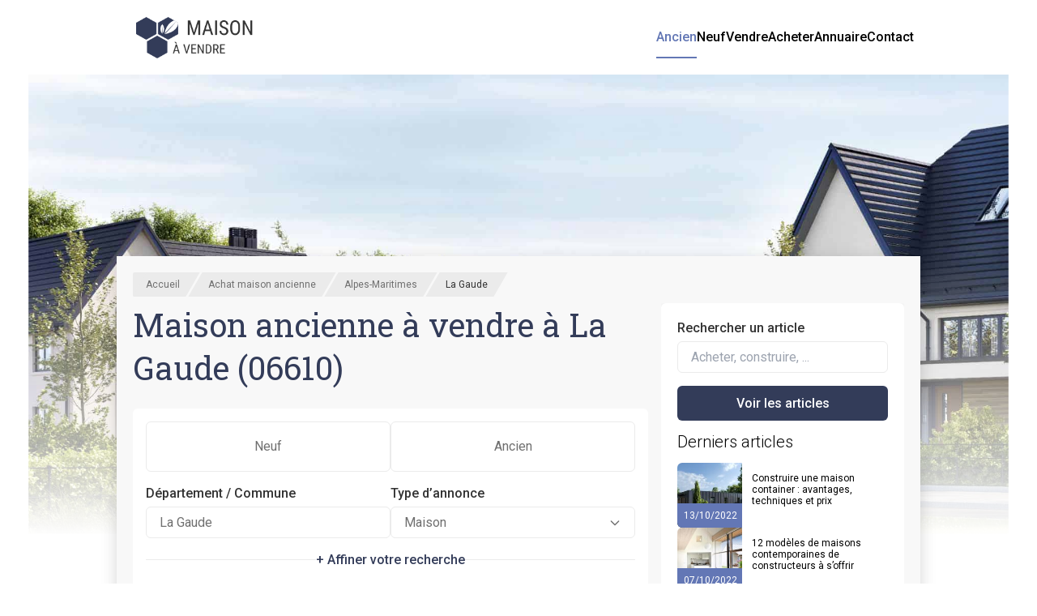

--- FILE ---
content_type: text/html; charset=UTF-8
request_url: https://www.maison-a-vendre.com/achat-maison-ancienne/alpes-maritimes-06/la-gaude-06610/
body_size: 17418
content:
<!DOCTYPE html>
<html lang="fr-FR">
<head>
 <meta charset="UTF-8">
 <meta name="viewport" content="width=device-width, initial-scale=1">
  <script>
 const autoLoadDuration = 5; //In Seconds
 const eventList = ["keydown", "mousemove", "wheel", "touchmove", "touchstart", "touchend"];

 const autoLoadTimeout = setTimeout(runScripts, autoLoadDuration * 1000);

 eventList.forEach(function (event) {
 window.addEventListener(event, triggerScripts, {passive: true})
 });

 function triggerScripts() {
 runScripts();
 clearTimeout(autoLoadTimeout);
 eventList.forEach(function (event) {
 window.removeEventListener(event, triggerScripts, {passive: true});
 });
 }

 function runScripts() {
 document.querySelectorAll("script[delay]").forEach(function (scriptTag) {
 scriptTag.setAttribute("src", scriptTag.getAttribute("delay"));
 });
 }
</script>
 <script async delay="https://pagead2.googlesyndication.com/tag/js/gpt.js"></script>

<script type="text/javascript">
 var __spreadArray = (this && this.__spreadArray) || function (to, from, pack) {
 if (pack || arguments.length === 2) for (var i = 0, l = from.length, ar; i < l; i++) {
 if (ar || !(i in from)) {
 if (!ar) ar = Array.prototype.slice.call(from, 0, i);
 ar[i] = from[i];
 }
 }
 return to.concat(ar || Array.prototype.slice.call(from));
 };
 var AdManager = /** @class */ (function () {
 function AdManager() {
 }

 AdManager.prototype.init = function () {
 var googletagReadyEvent = new Event("googletagReady");
 window.addEventListener('googletagReady', function (_) {
 AdManager.ready = true;
 console.debug('GTAG - READY');
 AdManager.runQueue();
 });
 // @ts-ignore
 window.googletag = window.googletag || {cmd: []};
 // @ts-ignore
 var googletag = window.googletag;
 googletag.cmd.push(function () {
 googletag.pubads().disableInitialLoad();
 googletag.pubads().enableAsyncRendering();
 googletag.pubads().enableSingleRequest();
 // googletag.pubads().collapseEmptyDivs();
 googletag.pubads().enableVideoAds();
 googletag.pubads().setCentering(true);
 googletag.enableServices();
 window.dispatchEvent(googletagReadyEvent);
 });
 };
 AdManager.prototype.enable = function (consent) {
 if (consent === void 0) {
 consent = false;
 }
 if (AdManager.enabled)
 return;
 // console.debug("GTAG - ENABLE consent:".concat(consent ? 'true' : 'false'));
 // AdManager.queue = __spreadArray([function (googletag) {
 //     googletag.pubads().setPrivacySettings({
 //         childDirectedTreatment: false,
 //         limitedAds: !consent,
 //         nonPersonalizedAds: !consent,
 //         restrictDataProcessing: !consent,
 //         underAgeOfConsent: false,
 //     });
 //     console.debug("GTAG - CONSENT APPLIED");
 // }], AdManager.queue, true);
 AdManager.enabled = true;
 AdManager.runQueue();
 };
 AdManager.prototype.defineTargeting = function (variables) {
 this.try(function (googletag) {
 Object.entries(variables).forEach(function (_a) {
 var key = _a[0], value = _a[1];
 googletag.pubads().setTargeting(key, value);
 console.debug("GTAG - TARGETING DEFINED ".concat(key, ":").concat(value));
 });
 });
 };
 AdManager.prototype.clearTargeting = function () {
 this.try(function (googletag) {
 googletag.pubads().clearTargeting();
 console.debug("GTAG - TARGETING CLEARED");
 });
 };
 AdManager.prototype.defineSlot = function (name, sizes, id, sizeMapping) {
 if (sizeMapping === void 0) {
 sizeMapping = [];
 }
 console.debug("GTAG - DEFINE SLOT:".concat(id));
 var index = AdManager.slots.push({instance: null, name: name, sizes: sizes, id: id}) - 1;
 this.try(function (googletag) {
 var slot = googletag.defineSlot(name, sizes, id);
 if (sizeMapping && sizeMapping.length > 0) {
 var sizeMapping1 = googletag.sizeMapping();
 for (var _i = 0, sizeMapping_1 = sizeMapping; _i < sizeMapping_1.length; _i++) {
 var _a = sizeMapping_1[_i], viewport = _a[0], sizes_1 = _a[1];
 sizeMapping1 = sizeMapping1.addSize(viewport, sizes_1);
 }
 slot = slot.defineSizeMapping(sizeMapping1.build());
 console.debug("GTAG - SLOT SIZED ".concat(id));
 }
 AdManager.slots[index].instance = slot.addService(googletag.pubads());
 googletag.display(id);
 googletag.pubads().refresh([AdManager.slots[index].instance]);
 console.debug("GTAG - SLOT MOUNTED ".concat(id));
 });
 return id;
 };
 AdManager.prototype.destroySlot = function (id) {
 console.debug("GTAG - DESTROY SLOT:".concat(id));
 this.try(function (googletag) {
 var slot = AdManager.slots.find(function (i) {
 return i.id === id;
 });
 googletag.destroySlots([slot.instance]);
 AdManager.slots = AdManager.slots.filter(function (i) {
 return i.id !== id;
 });
 console.debug("GTAG - SLOT DESTROYED ".concat(id));
 });
 };
 AdManager.prototype.try = function (callback) {
 if (AdManager.ready && AdManager.enabled) { // @ts-ignore
 window.googletag.cmd.push(function () {
 return callback(window.googletag);
 });
 } else
 AdManager.queue.push(function (i) {
 return callback(i);
 });
 };
 AdManager.runQueue = function () {
 if (!AdManager.ready || !AdManager.enabled || AdManager.queue.length === 0)
 return;
 console.debug('GTAG - PLAY QUEUE');
 // @ts-ignore
 window.googletag.cmd.push(function () {
 // @ts-ignore
 AdManager.queue.forEach(function (callback) {
 return callback(window.googletag);
 });
 console.debug('GTAG - QUEUE DISPATCHED');
 });
 };
 AdManager.ready = false;
 AdManager.enabled = false;
 AdManager.slots = [];
 AdManager.queue = [];
 return AdManager;
 }());


 window.adManager = new AdManager();
</script>

<script type="text/javascript">
 window.googletag = window.googletag || {cmd: []};
 window.addEventListener('load', () => {
 window.adManager.init();
 window.adManager.enable(true);
 })
</script>

 <meta name="robots" content="index, follow, max-image-preview:large, max-snippet:-1, max-video-preview:-1">

	<!-- This site is optimized with the Yoast SEO plugin v25.3 - https://yoast.com/wordpress/plugins/seo/ -->
	<title>Maison ancienne &agrave; proximit&eacute; de La Gaude - Maison a Vendre</title>
	<link rel="canonical" href="https://www.maison-a-vendre.com/achat-maison-ancienne/alpes-maritimes-06/la-gaude-06610">
	<meta property="og:locale" content="fr_FR">
	<meta property="og:type" content="article">
	<meta property="og:title" content="Maison ancienne &agrave; proximit&eacute; de La Gaude - Maison a Vendre">
	<meta property="og:url" content="https://www.maison-a-vendre.com/achat-maison-ancienne/alpes-maritimes-06/la-gaude-06610">
	<meta property="og:site_name" content="Maison a Vendre">
	<meta property="article:modified_time" content="2025-06-18T09:35:25+00:00">
	<meta name="twitter:card" content="summary_large_image">
	<meta name="twitter:label1" content="Dur&eacute;e de lecture estim&eacute;e">
	<meta name="twitter:data1" content="1 minute">
	<!-- / Yoast SEO plugin. -->


<link rel="dns-prefetch" href="//www.maison-a-vendre.com">
<link rel="dns-prefetch" href="//www.googletagmanager.com">
<link href="https://fonts.gstatic.com" crossorigin rel="preconnect">
<link rel="alternate" title="oEmbed (JSON)" type="application/json+oembed" href="https://www.maison-a-vendre.com/wp-json/oembed/1.0/embed?url=https%3A%2F%2Fwww.maison-a-vendre.com%2Fachat-maison-ancienne">
<link rel="alternate" title="oEmbed (XML)" type="text/xml+oembed" href="https://www.maison-a-vendre.com/wp-json/oembed/1.0/embed?url=https%3A%2F%2Fwww.maison-a-vendre.com%2Fachat-maison-ancienne&amp;format=xml">
<style id="wp-img-auto-sizes-contain-inline-css" type="text/css">
img:is([sizes=auto i],[sizes^="auto," i]){contain-intrinsic-size:3000px 1500px}
/*# sourceURL=wp-img-auto-sizes-contain-inline-css */
</style>
<style id="wp-block-heading-inline-css" type="text/css">
h1:where(.wp-block-heading).has-background,h2:where(.wp-block-heading).has-background,h3:where(.wp-block-heading).has-background,h4:where(.wp-block-heading).has-background,h5:where(.wp-block-heading).has-background,h6:where(.wp-block-heading).has-background{padding:1.25em 2.375em}h1.has-text-align-left[style*=writing-mode]:where([style*=vertical-lr]),h1.has-text-align-right[style*=writing-mode]:where([style*=vertical-rl]),h2.has-text-align-left[style*=writing-mode]:where([style*=vertical-lr]),h2.has-text-align-right[style*=writing-mode]:where([style*=vertical-rl]),h3.has-text-align-left[style*=writing-mode]:where([style*=vertical-lr]),h3.has-text-align-right[style*=writing-mode]:where([style*=vertical-rl]),h4.has-text-align-left[style*=writing-mode]:where([style*=vertical-lr]),h4.has-text-align-right[style*=writing-mode]:where([style*=vertical-rl]),h5.has-text-align-left[style*=writing-mode]:where([style*=vertical-lr]),h5.has-text-align-right[style*=writing-mode]:where([style*=vertical-rl]),h6.has-text-align-left[style*=writing-mode]:where([style*=vertical-lr]),h6.has-text-align-right[style*=writing-mode]:where([style*=vertical-rl]){rotate:180deg}
/*# sourceURL=https://www.maison-a-vendre.com/wp-includes/blocks/heading/style.min.css */
</style>
<style id="wp-emoji-styles-inline-css" type="text/css">

	img.wp-smiley, img.emoji {
		display: inline !important;
		border: none !important;
		box-shadow: none !important;
		height: 1em !important;
		width: 1em !important;
		margin: 0 0.07em !important;
		vertical-align: -0.1em !important;
		background: none !important;
		padding: 0 !important;
	}
/*# sourceURL=wp-emoji-styles-inline-css */
</style>
<style id="wp-block-library-inline-css" type="text/css">
:root{--wp-block-synced-color:#7a00df;--wp-block-synced-color--rgb:122,0,223;--wp-bound-block-color:var(--wp-block-synced-color);--wp-editor-canvas-background:#ddd;--wp-admin-theme-color:#007cba;--wp-admin-theme-color--rgb:0,124,186;--wp-admin-theme-color-darker-10:#006ba1;--wp-admin-theme-color-darker-10--rgb:0,107,160.5;--wp-admin-theme-color-darker-20:#005a87;--wp-admin-theme-color-darker-20--rgb:0,90,135;--wp-admin-border-width-focus:2px}@media (min-resolution:192dpi){:root{--wp-admin-border-width-focus:1.5px}}.wp-element-button{cursor:pointer}:root .has-very-light-gray-background-color{background-color:#eee}:root .has-very-dark-gray-background-color{background-color:#313131}:root .has-very-light-gray-color{color:#eee}:root .has-very-dark-gray-color{color:#313131}:root .has-vivid-green-cyan-to-vivid-cyan-blue-gradient-background{background:linear-gradient(135deg,#00d084,#0693e3)}:root .has-purple-crush-gradient-background{background:linear-gradient(135deg,#34e2e4,#4721fb 50%,#ab1dfe)}:root .has-hazy-dawn-gradient-background{background:linear-gradient(135deg,#faaca8,#dad0ec)}:root .has-subdued-olive-gradient-background{background:linear-gradient(135deg,#fafae1,#67a671)}:root .has-atomic-cream-gradient-background{background:linear-gradient(135deg,#fdd79a,#004a59)}:root .has-nightshade-gradient-background{background:linear-gradient(135deg,#330968,#31cdcf)}:root .has-midnight-gradient-background{background:linear-gradient(135deg,#020381,#2874fc)}:root{--wp--preset--font-size--normal:16px;--wp--preset--font-size--huge:42px}.has-regular-font-size{font-size:1em}.has-larger-font-size{font-size:2.625em}.has-normal-font-size{font-size:var(--wp--preset--font-size--normal)}.has-huge-font-size{font-size:var(--wp--preset--font-size--huge)}.has-text-align-center{text-align:center}.has-text-align-left{text-align:left}.has-text-align-right{text-align:right}.has-fit-text{white-space:nowrap!important}#end-resizable-editor-section{display:none}.aligncenter{clear:both}.items-justified-left{justify-content:flex-start}.items-justified-center{justify-content:center}.items-justified-right{justify-content:flex-end}.items-justified-space-between{justify-content:space-between}.screen-reader-text{border:0;clip-path:inset(50%);height:1px;margin:-1px;overflow:hidden;padding:0;position:absolute;width:1px;word-wrap:normal!important}.screen-reader-text:focus{background-color:#ddd;clip-path:none;color:#444;display:block;font-size:1em;height:auto;left:5px;line-height:normal;padding:15px 23px 14px;text-decoration:none;top:5px;width:auto;z-index:100000}html :where(.has-border-color){border-style:solid}html :where([style*=border-top-color]){border-top-style:solid}html :where([style*=border-right-color]){border-right-style:solid}html :where([style*=border-bottom-color]){border-bottom-style:solid}html :where([style*=border-left-color]){border-left-style:solid}html :where([style*=border-width]){border-style:solid}html :where([style*=border-top-width]){border-top-style:solid}html :where([style*=border-right-width]){border-right-style:solid}html :where([style*=border-bottom-width]){border-bottom-style:solid}html :where([style*=border-left-width]){border-left-style:solid}html :where(img[class*=wp-image-]){height:auto;max-width:100%}:where(figure){margin:0 0 1em}html :where(.is-position-sticky){--wp-admin--admin-bar--position-offset:var(--wp-admin--admin-bar--height,0px)}@media screen and (max-width:600px){html :where(.is-position-sticky){--wp-admin--admin-bar--position-offset:0px}}
/*# sourceURL=/wp-includes/css/dist/block-library/common.min.css */
</style>
<link rel="stylesheet" id="kk-star-ratings-css" href="https://www.maison-a-vendre.com/wp-content/plugins/kk-star-ratings/src/core/public/css/kk-star-ratings.min.css?ver=5.4.10.2" type="text/css" media="all">
<link rel="stylesheet" id="lalliance-style-css" href="https://www.maison-a-vendre.com/wp-content/themes/lalliance-theme/style.css?ver=6.9" type="text/css" media="all">
<link rel="stylesheet" id="lalliance-front-style-css" href="https://www.maison-a-vendre.com/wp-content/themes/lalliance-theme/dist/css/front.D7MR5ZMG.css" type="text/css" media="all">
<script type="text/javascript" src="https://www.maison-a-vendre.com/wp-content/themes/lalliance-theme/dist/js/theme.Cn8LSy0G.js?ver=6.9" id="lalliance-front-js-js"></script>
<link rel="https://api.w.org/" href="https://www.maison-a-vendre.com/wp-json/"><link rel="alternate" title="JSON" type="application/json" href="https://www.maison-a-vendre.com/wp-json/wp/v2/real_estates_page/13290"><link rel="EditURI" type="application/rsd+xml" title="RSD" href="https://www.maison-a-vendre.com/xmlrpc.php?rsd">
<meta name="generator" content="WordPress 6.9">
<link rel="shortlink" href="https://www.maison-a-vendre.com/?p=13290">
<meta name="generator" content="Site Kit by Google 1.155.0"><style>:root{--lalliance-colors-primary: #333c59;--lalliance-colors-secondary: #6377b5;--lalliance-colors-tertiary: #e39800;--lalliance-colors-black: #333333;}.has-primary-color{color:var(--lalliance-colors-primary);}.has-secondary-color{color:var(--lalliance-colors-secondary);}.has-tertiary-color{color:var(--lalliance-colors-tertiary);}.has-black-color{color:var(--lalliance-colors-black);}.has-primary-background-color{background-color:var(--lalliance-colors-primary);}.has-secondary-background-color{background-color:var(--lalliance-colors-secondary);}.has-tertiary-background-color{background-color:var(--lalliance-colors-tertiary);}.has-black-background-color{background-color:var(--lalliance-colors-black);}</style><link rel="icon" href="https://www.maison-a-vendre.com/wp-content/uploads/2025/05/cropped-MAV_512x512-32x32.png" sizes="32x32">
<link rel="icon" href="https://www.maison-a-vendre.com/wp-content/uploads/2025/05/cropped-MAV_512x512-192x192.png" sizes="192x192">
<link rel="apple-touch-icon" href="https://www.maison-a-vendre.com/wp-content/uploads/2025/05/cropped-MAV_512x512-180x180.png">
<meta name="msapplication-TileImage" content="https://www.maison-a-vendre.com/wp-content/uploads/2025/05/cropped-MAV_512x512-270x270.png">
<noscript><style id="rocket-lazyload-nojs-css">.rll-youtube-player, [data-lazy-src]{display:none !important;}</style></noscript>
 </head>

<body class="wp-singular real_estates_page-template-default page page-id-13290 wp-custom-logo wp-theme-lalliance-theme">

 <header class="flex gap-4 py-5 md:gap-6 justify-between container mx-auto px-2 relative bg-white">
 <!--Fake input for mobileNav-->
 <input id="toggle-mobile-nav" class="sr-only" type="checkbox">
 <!--Logo-->
  <a href="https://www.maison-a-vendre.com" class="block px-2 lg:px-4 h-full my-auto" aria-label="Accueil">
 <img class="h-11 lg:h-[3.25rem] w-auto" src="https://www.maison-a-vendre.com/wp-content/uploads/2025/06/MAV.png" alt="Maison a Vendre">
 </a>
 
 <!--Links-->
 <nav class="hidden md:flex gap-6 ml-auto text-center text-sm-light font-medium">
   
 <a href="https://www.maison-a-vendre.com/achat-maison-ancienne" class="md:py-2.5 flex items-center transition hover:text-secondary border-b-2 border-transparent text-secondary md:border-secondary">
 Ancien
 </a>
   
 <a href="https://www.maison-a-vendre.com/achat-maison-neuve" class="md:py-2.5 flex items-center transition hover:text-secondary border-b-2 border-transparent">
 Neuf
 </a>
   
 <a href="https://www.maison-a-vendre.com/vendre" class="md:py-2.5 flex items-center transition hover:text-secondary border-b-2 border-transparent">
 Vendre
 </a>
   
 <a href="https://www.maison-a-vendre.com/acheter" class="md:py-2.5 flex items-center transition hover:text-secondary border-b-2 border-transparent">
 Acheter
 </a>
   
 <a href="https://www.maison-a-vendre.com/annuaire" class="md:py-2.5 flex items-center transition hover:text-secondary border-b-2 border-transparent">
 Annuaire
 </a>
   
 <a href="https://www.maison-a-vendre.com/contact" class="md:py-2.5 flex items-center transition hover:text-secondary border-b-2 border-transparent">
 Contact
 </a>
   </nav>
 <!--Mobiles actions-->
 <div class="flex flex-row gap-6 mr-4 text-center md:hidden">
 <!--Mobile switch-->
 <label class="w-7 cursor-pointer" for="toggle-mobile-nav">
 <span class="transition relative my-[5px] block h-[3px] w-full bg-primary"></span>
 <span class="transition relative my-[5px] block h-[3px] w-full bg-primary"></span>
 <span class="transition relative my-[5px] block h-[3px] w-full bg-primary"></span>
 <span class="block text-xxs text-primary mx-auto">Menu</span>
 </label>
 </div>
 </header>


<main class="relative  background-margin  overflow-x-hidden">
  <div class="absolute inset-0 background max-h-[100vh]">
 <div class="max-w-screen-xxl absolute left-0 top-0 -z-10 right-0 mx-auto">
 <img alt="Image de background" class="-z-[10] w-full h-auto" src="https://www.maison-a-vendre.com/wp-content/uploads/2021/11/mav2.jpeg" loading="lazy" width="1600" height="750">
 <div class="right-0 left-0 bottom-0 h-[350px] absolute bg-gradient-to-b from-transparent to-white scale-[1.01]"></div>
 </div>
 <div class="z-10 h-[240px] flex items-center justify-center">
  </div>
 </div>
  <div class="container relative px-5 pb-32 bg-grey-lightest shadow-none sm:shadow-xl">
  <div class="pt-5 pb-2">
 <ol id="breadcrumb" class="flex max-w-full pl-2 overflow-x-scroll rounded-sm no-scrollbar text-grey" vocab="https://schema.org/" typeof="BreadcrumbList">
   <li property="itemListElement" typeof="ListItem" class="bread__li">
  <div class="absolute bg-grey-light skew-x-[-30deg] w-full h-full"></div>
 <a href="https://www.maison-a-vendre.com/" property="item" typeof="WebPage" class="bread__link first">
 <span property="name">Accueil</span>
 </a>
 <meta property="position" content="1">
 </li>
  <li property="itemListElement" typeof="ListItem" class="bread__li">
  <div class="absolute bg-grey-light skew-x-[-30deg] w-full h-full"></div>
 <a href="/achat-maison-ancienne" property="item" typeof="WebPage" class="bread__link ">
 <span property="name">Achat maison ancienne</span>
 </a>
 <meta property="position" content="2">
 </li>
  <li property="itemListElement" typeof="ListItem" class="bread__li">
  <div class="absolute bg-grey-light skew-x-[-30deg] w-full h-full"></div>
 <a href="/achat-maison-ancienne/alpes-maritimes-06" property="item" typeof="WebPage" class="bread__link ">
 <span property="name">Alpes-Maritimes</span>
 </a>
 <meta property="position" content="3">
 </li>
  <li property="itemListElement" typeof="ListItem" class="bread__li">
  <div class="absolute bg-grey-light skew-x-[-30deg] w-full h-full"></div>
 <a href="/achat-maison-ancienne/alpes-maritimes-06/la-gaude-06610" property="item" typeof="WebPage" class="bread__link last">
 <span property="name">La Gaude</span>
 </a>
 <meta property="position" content="4">
 </li>
  </ol>
 </div>

  
  <div class="gap-4 grid grid-cols-1 md:grid-cols-[1fr_300px] xxl:grid-cols-[3fr_1fr]">
 <div class="order-1">
  <section class="min-w-full
 font-normal
 prose
 prose-strong:font-[500]
 prose-headings:font-light
 prose-a:text-sm
 prose-a:text-primary
 prose-a:no-underline
 hover:prose-a:underline
 prose-headings:text-secondary prose-headings:m-0 prose-headings:mb-4
 prose-h2:text-2xl
 prose-h3:text-lg
 prose-h4:text-black
 prose-h4:text-md
 prose-img:mx-auto
 prose-ul:list-inside">
 





<h1 class="wp-block-heading">Maison ancienne &agrave; vendre &agrave; La Gaude (06610)</h1>



<section id="annonces-search-form" class="not-prose bg-white p-4 rounded-md">
 
 <form action="https://www.maison-a-vendre.com/search-annonce" method="POST" x-data="annoncesSearchForm()" x-init="init()">
 <!-- Target Page -->
 <div class="flex gap-4 flex-wrap mb-4">
  <label class="flex-1 p-4 text-center border-grey-light border rounded-md cursor-pointer text-grey [&amp;:has(input:checked)]:border-primary focus-within:ring-2 [&amp;:has(input:checked)]:text-primary [&amp;:has(input:checked)]:font-medium">
 <input type="radio" name="target_page" class="sr-only" x-model="targetPage" value="listing-neuf">
 <span>Neuf</span>
 </label>
  <label class="flex-1 p-4 text-center border-grey-light border rounded-md cursor-pointer text-grey [&amp;:has(input:checked)]:border-primary focus-within:ring-2 [&amp;:has(input:checked)]:text-primary [&amp;:has(input:checked)]:font-medium">
 <input type="radio" name="target_page" class="sr-only" x-model="targetPage" value="listing-ancien">
 <span>Ancien</span>
 </label>
  </div>

 <!-- Location + Types -->
 <div class="flex flex-col lg:flex-row gap-4 mb-4">
 <!-- Location -->
 <div class="flex-1 relative">
 <label for="search" class="block text-black font-medium text-sm mb-1.5">D&eacute;partement / Commune</label>
 <input id="search" type="search" x-model="query" x-on:input.debounce.300ms="updateSuggestions" placeholder="Rh&ocirc;ne, Is&egrave;re, 13..." class="w-full text-sm text-grey px-4 py-2 rounded-md border border-grey-light focus:outline-none focus:border-primary">


 <ul class="hidden [&amp;:has(li)]:block absolute top-full left-0 right-0 z-20  mt-1 w-full rounded-md bg-white shadow-md border border-grey-light p-2 max-h-60 overflow-y-auto">
 <template x-for="item in suggestions">
 <li x-on:click.prevent="select(item)" class="px-2 py-1 cursor-pointer hover:bg-grey-lightest" tabindex="0" x-text="item.value">
 </li>
 </template>
 </ul>

 </div>

 <!-- Types -->
 <div class="flex-1 relative" x-data="{ open: false }">
 <input type="checkbox" class="sr-only peer" x-model="open">

 <label class="block text-black font-medium text-sm mb-1.5">Type d&rsquo;annonce</label>
 <div x-on:click="open = !open" class="cursor-pointer w-full px-4 py-2 border border-grey-light rounded-md text-sm text-grey bg-white flex justify-between items-center">
 <span class="truncate" x-text="selectedTypesLabels() || 'Tous les types'"></span>
 <svg :class="{'rotate-180': open}" class="h-4 w-4 transition-transform" fill="none" stroke="currentColor" viewbox="0 0 24 24">
 <path stroke-linecap="round" stroke-linejoin="round" stroke-width="2" d="M19 9l-7 7-7-7"></path>
 </svg>
 </div>

 <!-- Dropdown -->
 <div x-show="open" class="hidden peer-checked:block absolute z-30 mt-1 w-full rounded-md bg-white shadow-md border border-grey-light p-2 max-h-60 overflow-y-auto space-y-2" x-on:click.away="open = false">
 <template x-for="type in config[targetPage]['annonces_types']">
 <label class="flex items-center space-x-2 cursor-pointer text-sm">
 <input type="checkbox" x-model="selectedTypes" class="accent-primary" name="types[]" :value="type.value">
 <span x-text="type.label"></span>
 </label>
 </template>
 </div>
 </div>
 </div>

  <!-- Advanced filters -->
 <div x-data="{ show: false }" class="w-full mb-4">
 <!-- Toggle Button with horizontal lines -->
 <div class="flex items-center gap-4 mb-4">
 <!-- Left line -->
 <div class="flex-1 h-[1px] bg-grey-light"></div>

 <!-- Button centered -->
 <button type="button" x-on:click="show = !show" class="text-sm font-medium text-primary hover:underline focus:outline-none">
 <span x-show="!show">+ Affiner votre recherche</span>
 <span x-show="show">&minus; R&eacute;duire les filtres</span>
 </button>

 <!-- Right line -->
 <div class="flex-1 h-[1px] bg-grey-light"></div>
 </div>


 <!-- Advanced filters -->
 <div x-bind:style="show ? 'max-height: 1000px; visibility: visible;' : ''" class="invisible max-h-[0] overflow-hidden" aria-expanded="false" role="region">
 <!-- Distance slider (only for cities) -->
 <template x-if="targetScope === 'city'">
 <div class="w-full">
 <label for="range" class="block text-black font-medium text-sm mb-1.5">
 Rayon autour de la localisation : <span x-text="range + ' km'"></span>
 </label>
 <input type="range" name="range" id="range" min="1" max="100" step="1" x-model="range" class="w-full accent-primary cursor-pointer">
 </div>
 </template>

 <div class="flex flex-wrap gap-4">
 <!-- Minimum rooms -->
 <div class="flex-1">
 <label for="min_rooms" class="block text-black font-medium text-sm mb-2">
 Nombre de pi&egrave;ces min.
 </label>
 <input type="number" name="min_rooms" x-model="minRooms" min="0" class="w-full px-3 py-2 border border-grey-light rounded-md text-sm focus:outline-none focus:border-primary">
 </div>

 <!-- Maximum price -->
 <div class="flex-1">
 <label for="max_price" class="block text-black font-medium text-sm mb-2">
 Prix maximum (&euro;)
 </label>
 <input type="number" name="max_price" x-model="maxPrice" min="0" step="1000" class="w-full px-3 py-2 border border-grey-light rounded-md text-sm focus:outline-none focus:border-primary">
 </div>
 </div>

 </div>
 </div>
 
 <!-- Hidden fields -->
 <input type="hidden" name="department_slug" x-bind:value="departmentSlug">
 <input type="hidden" name="city_slug" x-bind:value="citySlug">
 <input type="hidden" name="target_scope" x-bind:value="targetScope">

 <!-- Submit -->
 <button type="submit" class="w-full items-center justify-center rounded-md bg-primary p-3 text-sm-light font-medium text-white transition duration-300 hover:bg-secondary focus:outline-none">
 Rechercher
 </button>
 </form>
</section>

<script>
 function annoncesSearchForm() {
 return {
 query: '',
 suggestions: [],


 searchUrl: "https:\/\/www.maison-a-vendre.com\/search-annonce",

 // Form
 suggestionUrl: "https:\/\/www.maison-a-vendre.com\/api\/suggestions",
 selectedTypes:  ["maison"],
 targetPage: "listing-ancien",
 targetScope: "city",
 departmentSlug: 'alpes-maritimes-06',
 citySlug: 'la-gaude-06610',

 range: 10,
 minRooms: null,
 maxPrice: null,

 config: {"listing-neuf":{"label":"Neuf","annonces_types":[{"value":"maison","label":"Maison"},{"value":"terrain-et-maison","label":"Terrain et maison"}]},"listing-ancien":{"label":"Ancien","annonces_types":[{"value":"maison","label":"Maison"}]}},

 init() {
  this.query = "La Gaude";
  },

 updateSuggestions() {
 // Custom reset
 if (this.query.length === 0) {
 this.targetScope = 'france';
 this.citySlug = '';
 this.departmentSlug = '';
 this.suggestions = [];
 return;
 }

 const params = new URLSearchParams();
 params.set('query', this.query);
 params.append('types[]', 'departments');
 params.append('types[]', 'cities');

 fetch(`${this.suggestionUrl}?${params.toString()}`)
 .then(response => response.json())
 .then(data => {
 const departments = (data?.departments || []).map(dep => ({
 value: `${dep.name.toUpperCase()} (${dep.code})`,
 data: {...dep, scope: 'department'}
 }));

 const cities = (data?.cities || []).map(city => ({
 value: `${city.name.toUpperCase()} (${city.canonical_slug?.substr(-5)})`,
 data: {...city, scope: 'city'}
 }));

 this.suggestions = [...departments, ...cities];
 });
 },

 select(item) {
 const data = item.data;

 if (data.scope === "department") {
 this.targetScope = 'department';
 this.citySlug = ''
 this.departmentSlug = data.slug;
 this.range = 0;
 } else if (data.scope === "city") {
 this.targetScope = 'city';
 this.citySlug = data.canonical_slug;
 this.departmentSlug = data.department.slug;
 this.range = 10;
 } else {
 this.targetScope = 'france';
 this.citySlug = '';
 this.departmentSlug = '';
 this.range = 0;
 }

 // Restore state
 this.query = item.value;
 this.suggestions = [];
 },

 selectedTypesLabels() {
 if (!this.selectedTypes.length) return '';
 const labels = this.config[this.targetPage]['annonces_types']
 .filter(t => this.selectedTypes.includes(t.value))
 .map(t => t.label);
 return labels.join(', ');
 },
 };
 }
</script>


<section class="not-prose">
 <div class="col-span-full p-4 bg-white rounded-md shadow-md text-center">
 <p class="text-md font-medium">
 Malheureusement, aucune annonce ne correspond actuellement &agrave; vos crit&egrave;res de recherche.
 </p>
 <p>
 Nous vous invitons &agrave; r&eacute;essayer un peu plus tard, de nouvelles opportunit&eacute;s sont r&eacute;guli&egrave;rement
 publi&eacute;es.
 </p>
 </div>
 </section>






<h2 class="wp-block-heading">En savoir plus sur La Gaude</h2>


<p id="annonce-statistics">
 Vous trouverez <strong>0 maison anciennes disponibles</strong> &agrave; l&rsquo;achat dans la ville de <strong>La Gaude</strong>.<br>Les prix varient de 0&euro; &agrave; 0&euro;. Le prix moyen constat&eacute; pour une maison ancienne est de 0&euro;.
 </p>



<h2 class="wp-block-heading">Nos articles concernant La Gaude</h2>


<section id="blog-posts" class="not-prose grid grid-cols-1 md:grid-cols-2 xxl:grid-cols-3 gap-y-4 md:gap-x-4">
  <div class="h-[300px]">
 <figure class="h-full w-full rounded-md overflow-hidden ">
 <a href="https://www.maison-a-vendre.com/acheter/construction-maison-container-avantages-etapes-et-prix" class="h-full">
 <div class="h-3/4 relative group overflow-hidden">
 <img decoding="async" alt="Image du post Construire une maison container&nbsp;: avantages, techniques et prix" src="https://www.maison-a-vendre.com/wp-content/uploads/2022/06/Maisons-Containers-Jumelees-Plain-Pied.jpeg" class="mx-auto w-full h-full object-cover" height="210" width="380">
 <span class="absolute bottom-0 bg-primary p-2 text-xs text-white">
 13/10/2022
 </span>
 <div class="absolute inset-0 flex items-center justify-center text-xl font-medium text-white opacity-0 group-hover:opacity-100 transition duration-500" style="background-color: color-mix(in srgb, var(--lalliance-colors-black) 40%, transparent);">
 Lire l&rsquo;article
 </div>
 </div>
 </a>
 <figcaption class="bg-white w-full p-3 text-grey flex items-center text-sm h-1/4">
 <span class="line-clamp-3">
 Construire une maison container&nbsp;: avantages, techniques et prix
 </span>
 </figcaption>
</figure>
 </div>
  <div class="h-[300px]">
 <figure class="h-full w-full rounded-md overflow-hidden ">
 <a href="https://www.maison-a-vendre.com/acheter/12-modeles-de-maisons-neuves-contemporaines" class="h-full">
 <div class="h-3/4 relative group overflow-hidden">
 <img decoding="async" alt="Image du post 12 mod&egrave;les de maisons contemporaines de constructeurs &agrave; s&rsquo;offrir" src="https://www.maison-a-vendre.com/wp-content/uploads/2022/10/Maison-Neuve-Contemporaine-Interieur.jpeg" class="mx-auto w-full h-full object-cover" height="210" width="380">
 <span class="absolute bottom-0 bg-primary p-2 text-xs text-white">
 07/10/2022
 </span>
 <div class="absolute inset-0 flex items-center justify-center text-xl font-medium text-white opacity-0 group-hover:opacity-100 transition duration-500" style="background-color: color-mix(in srgb, var(--lalliance-colors-black) 40%, transparent);">
 Lire l&rsquo;article
 </div>
 </div>
 </a>
 <figcaption class="bg-white w-full p-3 text-grey flex items-center text-sm h-1/4">
 <span class="line-clamp-3">
 12 mod&egrave;les de maisons contemporaines de constructeurs &agrave; s&rsquo;offrir
 </span>
 </figcaption>
</figure>
 </div>
  <div class="h-[300px]">
 <figure class="h-full w-full rounded-md overflow-hidden ">
 <a href="https://www.maison-a-vendre.com/acheter/maison-de-plain-pied-les-plus-belles-realisations-de-constructeurs" class="h-full">
 <div class="h-3/4 relative group overflow-hidden">
 <img decoding="async" alt="Image du post Maison de plain-pied&nbsp;: les plus belles r&eacute;alisations de constructeurs" src="https://www.maison-a-vendre.com/wp-content/uploads/2022/05/Maison-Neuve-Moderne-de-Plain-Pied.jpeg" class="mx-auto w-full h-full object-cover" height="210" width="380">
 <span class="absolute bottom-0 bg-primary p-2 text-xs text-white">
 03/10/2022
 </span>
 <div class="absolute inset-0 flex items-center justify-center text-xl font-medium text-white opacity-0 group-hover:opacity-100 transition duration-500" style="background-color: color-mix(in srgb, var(--lalliance-colors-black) 40%, transparent);">
 Lire l&rsquo;article
 </div>
 </div>
 </a>
 <figcaption class="bg-white w-full p-3 text-grey flex items-center text-sm h-1/4">
 <span class="line-clamp-3">
 Maison de plain-pied&nbsp;: les plus belles r&eacute;alisations de constructeurs
 </span>
 </figcaption>
</figure>
 </div>
 </section>


 </section>
  </div>
 <aside class="flex flex-col gap-4 overflow-hidden order-2">
 <div id="lalliance_search_form-3" class="widget widget_lalliance_search_form"><section class="bg-white w-full p-5 rounded-md shadow-md">
  <form role="search" method="get" action="https://www.maison-a-vendre.com/" class="flex flex-col w-full">
 <label for="lalliance-search" class="block text-black font-[500] text-sm mb-1.5">
 Rechercher un article
 </label>
 <input id="lalliance-search" type="search" placeholder="Acheter, construire, ..." class="text-sm text-grey px-4 py-2 rounded-md border border-grey-light mb-4 focus:outline-none focus:border-primary" value="" name="s">
 <input type="submit" value="Voir les articles" class="cursor-pointer items-center justify-center rounded-md bg-primary p-3 text-sm-light font-medium text-white transition duration-300 hover:bg-secondary focus:outline-none">
 </form>
    <h3 class="py-3 font-light text-lg">Derniers articles</h3>
 <div class="flex flex-col gap-4">
   <figure class="flex rounded-md overflow-hidden relative">
 <img src="https://www.maison-a-vendre.com/wp-content/uploads/2022/06/Maisons-Containers-Jumelees-Plain-Pied-150x150.jpeg" width="80" height="80" class="w-[80px] aspect-square object-cover" alt="">
 <span class="absolute bottom-0 left-0 w-[80px] text-center text-xs text-white bg-secondary p-2">
 13/10/2022
 </span>
 <figcaption class="p-3">
 <a href="https://www.maison-a-vendre.com/acheter/construction-maison-container-avantages-etapes-et-prix" class="block text-xs line-clamp-4 hover:underline">
 Construire une maison container&nbsp;: avantages, techniques et prix
 </a>
 </figcaption>
 </figure>
   <figure class="flex rounded-md overflow-hidden relative">
 <img src="https://www.maison-a-vendre.com/wp-content/uploads/2022/10/Maison-Neuve-Contemporaine-Interieur-150x150.jpeg" width="80" height="80" class="w-[80px] aspect-square object-cover" alt="">
 <span class="absolute bottom-0 left-0 w-[80px] text-center text-xs text-white bg-secondary p-2">
 07/10/2022
 </span>
 <figcaption class="p-3">
 <a href="https://www.maison-a-vendre.com/acheter/12-modeles-de-maisons-neuves-contemporaines" class="block text-xs line-clamp-4 hover:underline">
 12 mod&egrave;les de maisons contemporaines de constructeurs &agrave; s&rsquo;offrir
 </a>
 </figcaption>
 </figure>
   <figure class="flex rounded-md overflow-hidden relative">
 <img src="https://www.maison-a-vendre.com/wp-content/uploads/2022/05/Maison-Neuve-Moderne-de-Plain-Pied-150x150.jpeg" width="80" height="80" class="w-[80px] aspect-square object-cover" alt="">
 <span class="absolute bottom-0 left-0 w-[80px] text-center text-xs text-white bg-secondary p-2">
 03/10/2022
 </span>
 <figcaption class="p-3">
 <a href="https://www.maison-a-vendre.com/acheter/maison-de-plain-pied-les-plus-belles-realisations-de-constructeurs" class="block text-xs line-clamp-4 hover:underline">
 Maison de plain-pied&nbsp;: les plus belles r&eacute;alisations de constructeurs
 </a>
 </figcaption>
 </figure>
   <figure class="flex rounded-md overflow-hidden relative">
 <img src="https://www.maison-a-vendre.com/wp-content/uploads/2022/08/Habitat-Alternatif-Terrain-150x150.jpeg" width="80" height="80" class="w-[80px] aspect-square object-cover" alt="">
 <span class="absolute bottom-0 left-0 w-[80px] text-center text-xs text-white bg-secondary p-2">
 26/09/2022
 </span>
 <figcaption class="p-3">
 <a href="https://www.maison-a-vendre.com/acheter/habitat-alternatif-lequel-choisir-et-sur-quel-terrain" class="block text-xs line-clamp-4 hover:underline">
 Habitat alternatif&nbsp;: lequel choisir et o&ugrave; s&rsquo;installer&nbsp;?
 </a>
 </figcaption>
 </figure>
   <figure class="flex rounded-md overflow-hidden relative">
 <img src="https://www.maison-a-vendre.com/wp-content/uploads/2022/09/Viabilisation-Terrain-150x150.jpeg" width="80" height="80" class="w-[80px] aspect-square object-cover" alt="">
 <span class="absolute bottom-0 left-0 w-[80px] text-center text-xs text-white bg-secondary p-2">
 16/09/2022
 </span>
 <figcaption class="p-3">
 <a href="https://www.maison-a-vendre.com/acheter/viabiliser-un-terrain-prix-demarches" class="block text-xs line-clamp-4 hover:underline">
 Viabiliser un terrain&nbsp;: prix et d&eacute;marches
 </a>
 </figcaption>
 </figure>
   <figure class="flex rounded-md overflow-hidden relative">
 <img src="https://www.maison-a-vendre.com/wp-content/uploads/2022/09/Modele-de-Maison-Passive-150x150.jpeg" width="80" height="80" class="w-[80px] aspect-square object-cover" alt="">
 <span class="absolute bottom-0 left-0 w-[80px] text-center text-xs text-white bg-secondary p-2">
 09/09/2022
 </span>
 <figcaption class="p-3">
 <a href="https://www.maison-a-vendre.com/acheter/construction-dune-maison-passive-infos-et-modeles" class="block text-xs line-clamp-4 hover:underline">
 Construction d&rsquo;une maison passive&nbsp;: infos et mod&egrave;les
 </a>
 </figcaption>
 </figure>
   </div>
 </section>
</div><div id="block-11" class="widget widget_block widget_media_image">
<figure class="wp-block-image aligncenter size-full"><a href="/devis-maison-neuve/" target="_blank"><img decoding="async" width="300" height="600" src="https://www.maison-a-vendre.com/wp-content/uploads/2025/05/Comparez-CMI.png" alt="" class="wp-image-13288" srcset="https://www.maison-a-vendre.com/wp-content/uploads/2025/05/Comparez-CMI.png 300w, https://www.maison-a-vendre.com/wp-content/uploads/2025/05/Comparez-CMI-150x300.png 150w" sizes="(max-width: 300px) 100vw, 300px"></a></figure>
</div> </aside>
 </div>
   </div>
</main>

 <footer>
  <!--Content-->
 <div class="relative footer bg-primary">
 <div class="container">
 <div class="px-4 pt-12 mx-auto sm:max-w-xl md:max-w-full md:px-24 lg:max-w-screen-xl lg:px-8">
 <div class="flex flex-wrap gap-8 md:flex-nowrap items-top md:items-center">
   <a href="https://www.maison-a-vendre.com" class="w-full py-4 justify-self-start md:w-1/3" aria-label="Accueil du blog">
 <img class="md:float-right mx-auto h-[54px] md:h-[82px] max-w-[240px] text-white" src="https://www.maison-a-vendre.com/wp-content/uploads/2025/06/MAV_White.png" alt="Maison a Vendre">
 </a>
     <div class="w-full pt-4 pb-12 md:w-2/3 md:py-12">
 <h2 class="text-2xl font-light text-white font-roboto-slab">
 Trouvez votre future maison
 </h2>
 </div>
  </div>

  <div class="grid gap-4 mb-8 sm:gap-10 sm:grid-cols-2 lg:grid-cols-3">
   <div>
  <h2 class="pb-1 text-2xl font-light tracking-wide text-white font-roboto-slab">
  Trouver un bien
  </h2>
 <div class="flex flex-col my-2 space-y-2">
  <a href="https://www.maison-a-vendre.com/achat-maison-ancienne" class="text-white transition-colors duration-300 hover:text-secondary">
 Acheter une maison ancienne
 </a>
  <a href="https://www.maison-a-vendre.com/achat-maison-neuve" class="text-white transition-colors duration-300 hover:text-secondary">
 Acheter une maison neuve
 </a>
  <a href="https://www.maison-a-vendre.com/annuaire" class="text-white transition-colors duration-300 hover:text-secondary">
 Annuaire des professionnels
 </a>
  </div>
  </div>
  <div>
  <h2 class="pb-1 text-2xl font-light tracking-wide text-white font-roboto-slab">
  Nos conseils
  </h2>
 <div class="flex flex-col my-2 space-y-2">
  <a href="https://www.maison-a-vendre.com/vendre" class="text-white transition-colors duration-300 hover:text-secondary">
 Vendre sa Maison
 </a>
  <a href="https://www.maison-a-vendre.com/acheter" class="text-white transition-colors duration-300 hover:text-secondary">
 Acheter sa Maison
 </a>
  <a href="https://www.maison-a-vendre.com/emmenager" class="text-white transition-colors duration-300 hover:text-secondary">
 Emm&eacute;nager
 </a>
  <a href="https://www.maison-a-vendre.com/estimer" class="text-white transition-colors duration-300 hover:text-secondary">
 Estimer
 </a>
  </div>
  </div>
  <div>
  <h2 class="pb-1 text-2xl font-light tracking-wide text-white font-roboto-slab">
  Liens utiles
  </h2>
 <div class="flex flex-col my-2 space-y-2">
  <a href="https://www.maison-a-vendre.com/mentions-legales" class="text-white transition-colors duration-300 hover:text-secondary">
 Mentions l&eacute;gales
 </a>
  <a href="https://www.maison-a-vendre.com/contact" class="text-white transition-colors duration-300 hover:text-secondary">
 Contactez-nous
 </a>
  </div>
  </div>
  </div>
 <div class="pt-5 pb-10 border-t border-white flex justify-between">
 <p class="text-sm text-center text-white"> &copy; 2026 SAS Terrain-Construction.com </p>
 </div>
 </div>
 </div>
 </div>
 </footer>

<script type="speculationrules">
{"prefetch":[{"source":"document","where":{"and":[{"href_matches":"/*"},{"not":{"href_matches":["/wp-*.php","/wp-admin/*","/wp-content/uploads/*","/wp-content/*","/wp-content/plugins/*","/wp-content/themes/lalliance-theme/*","/*\\?(.+)"]}},{"not":{"selector_matches":"a[rel~=\"nofollow\"]"}},{"not":{"selector_matches":".no-prefetch, .no-prefetch a"}}]},"eagerness":"conservative"}]}
</script>
<style id="wp-block-image-inline-css" type="text/css">
.wp-block-image>a,.wp-block-image>figure>a{display:inline-block}.wp-block-image img{box-sizing:border-box;height:auto;max-width:100%;vertical-align:bottom}@media not (prefers-reduced-motion){.wp-block-image img.hide{visibility:hidden}.wp-block-image img.show{animation:show-content-image .4s}}.wp-block-image[style*=border-radius] img,.wp-block-image[style*=border-radius]>a{border-radius:inherit}.wp-block-image.has-custom-border img{box-sizing:border-box}.wp-block-image.aligncenter{text-align:center}.wp-block-image.alignfull>a,.wp-block-image.alignwide>a{width:100%}.wp-block-image.alignfull img,.wp-block-image.alignwide img{height:auto;width:100%}.wp-block-image .aligncenter,.wp-block-image .alignleft,.wp-block-image .alignright,.wp-block-image.aligncenter,.wp-block-image.alignleft,.wp-block-image.alignright{display:table}.wp-block-image .aligncenter>figcaption,.wp-block-image .alignleft>figcaption,.wp-block-image .alignright>figcaption,.wp-block-image.aligncenter>figcaption,.wp-block-image.alignleft>figcaption,.wp-block-image.alignright>figcaption{caption-side:bottom;display:table-caption}.wp-block-image .alignleft{float:left;margin:.5em 1em .5em 0}.wp-block-image .alignright{float:right;margin:.5em 0 .5em 1em}.wp-block-image .aligncenter{margin-left:auto;margin-right:auto}.wp-block-image :where(figcaption){margin-bottom:1em;margin-top:.5em}.wp-block-image.is-style-circle-mask img{border-radius:9999px}@supports ((-webkit-mask-image:none) or (mask-image:none)) or (-webkit-mask-image:none){.wp-block-image.is-style-circle-mask img{border-radius:0;-webkit-mask-image:url('data:image/svg+xml;utf8,<svg viewBox="0 0 100 100" xmlns="http://www.w3.org/2000/svg"><circle cx="50" cy="50" r="50"/>');mask-image:url('data:image/svg+xml;utf8,<svg viewBox="0 0 100 100" xmlns="http://www.w3.org/2000/svg"><circle cx="50" cy="50" r="50"/>');mask-mode:alpha;-webkit-mask-position:center;mask-position:center;-webkit-mask-repeat:no-repeat;mask-repeat:no-repeat;-webkit-mask-size:contain;mask-size:contain}}:root :where(.wp-block-image.is-style-rounded img,.wp-block-image .is-style-rounded img){border-radius:9999px}.wp-block-image figure{margin:0}.wp-lightbox-container{display:flex;flex-direction:column;position:relative}.wp-lightbox-container img{cursor:zoom-in}.wp-lightbox-container img:hover+button{opacity:1}.wp-lightbox-container button{align-items:center;backdrop-filter:blur(16px) saturate(180%);background-color:#5a5a5a40;border:none;border-radius:4px;cursor:zoom-in;display:flex;height:20px;justify-content:center;opacity:0;padding:0;position:absolute;right:16px;text-align:center;top:16px;width:20px;z-index:100}@media not (prefers-reduced-motion){.wp-lightbox-container button{transition:opacity .2s ease}}.wp-lightbox-container button:focus-visible{outline:3px auto #5a5a5a40;outline:3px auto -webkit-focus-ring-color;outline-offset:3px}.wp-lightbox-container button:hover{cursor:pointer;opacity:1}.wp-lightbox-container button:focus{opacity:1}.wp-lightbox-container button:focus,.wp-lightbox-container button:hover,.wp-lightbox-container button:not(:hover):not(:active):not(.has-background){background-color:#5a5a5a40;border:none}.wp-lightbox-overlay{box-sizing:border-box;cursor:zoom-out;height:100vh;left:0;overflow:hidden;position:fixed;top:0;visibility:hidden;width:100%;z-index:100000}.wp-lightbox-overlay .close-button{align-items:center;cursor:pointer;display:flex;justify-content:center;min-height:40px;min-width:40px;padding:0;position:absolute;right:calc(env(safe-area-inset-right) + 16px);top:calc(env(safe-area-inset-top) + 16px);z-index:5000000}.wp-lightbox-overlay .close-button:focus,.wp-lightbox-overlay .close-button:hover,.wp-lightbox-overlay .close-button:not(:hover):not(:active):not(.has-background){background:none;border:none}.wp-lightbox-overlay .lightbox-image-container{height:var(--wp--lightbox-container-height);left:50%;overflow:hidden;position:absolute;top:50%;transform:translate(-50%,-50%);transform-origin:top left;width:var(--wp--lightbox-container-width);z-index:9999999999}.wp-lightbox-overlay .wp-block-image{align-items:center;box-sizing:border-box;display:flex;height:100%;justify-content:center;margin:0;position:relative;transform-origin:0 0;width:100%;z-index:3000000}.wp-lightbox-overlay .wp-block-image img{height:var(--wp--lightbox-image-height);min-height:var(--wp--lightbox-image-height);min-width:var(--wp--lightbox-image-width);width:var(--wp--lightbox-image-width)}.wp-lightbox-overlay .wp-block-image figcaption{display:none}.wp-lightbox-overlay button{background:none;border:none}.wp-lightbox-overlay .scrim{background-color:#fff;height:100%;opacity:.9;position:absolute;width:100%;z-index:2000000}.wp-lightbox-overlay.active{visibility:visible}@media not (prefers-reduced-motion){.wp-lightbox-overlay.active{animation:turn-on-visibility .25s both}.wp-lightbox-overlay.active img{animation:turn-on-visibility .35s both}.wp-lightbox-overlay.show-closing-animation:not(.active){animation:turn-off-visibility .35s both}.wp-lightbox-overlay.show-closing-animation:not(.active) img{animation:turn-off-visibility .25s both}.wp-lightbox-overlay.zoom.active{animation:none;opacity:1;visibility:visible}.wp-lightbox-overlay.zoom.active .lightbox-image-container{animation:lightbox-zoom-in .4s}.wp-lightbox-overlay.zoom.active .lightbox-image-container img{animation:none}.wp-lightbox-overlay.zoom.active .scrim{animation:turn-on-visibility .4s forwards}.wp-lightbox-overlay.zoom.show-closing-animation:not(.active){animation:none}.wp-lightbox-overlay.zoom.show-closing-animation:not(.active) .lightbox-image-container{animation:lightbox-zoom-out .4s}.wp-lightbox-overlay.zoom.show-closing-animation:not(.active) .lightbox-image-container img{animation:none}.wp-lightbox-overlay.zoom.show-closing-animation:not(.active) .scrim{animation:turn-off-visibility .4s forwards}}@keyframes show-content-image{0%{visibility:hidden}99%{visibility:hidden}to{visibility:visible}}@keyframes turn-on-visibility{0%{opacity:0}to{opacity:1}}@keyframes turn-off-visibility{0%{opacity:1;visibility:visible}99%{opacity:0;visibility:visible}to{opacity:0;visibility:hidden}}@keyframes lightbox-zoom-in{0%{transform:translate(calc((-100vw + var(--wp--lightbox-scrollbar-width))/2 + var(--wp--lightbox-initial-left-position)),calc(-50vh + var(--wp--lightbox-initial-top-position))) scale(var(--wp--lightbox-scale))}to{transform:translate(-50%,-50%) scale(1)}}@keyframes lightbox-zoom-out{0%{transform:translate(-50%,-50%) scale(1);visibility:visible}99%{visibility:visible}to{transform:translate(calc((-100vw + var(--wp--lightbox-scrollbar-width))/2 + var(--wp--lightbox-initial-left-position)),calc(-50vh + var(--wp--lightbox-initial-top-position))) scale(var(--wp--lightbox-scale));visibility:hidden}}
/*# sourceURL=https://www.maison-a-vendre.com/wp-includes/blocks/image/style.min.css */
</style>
<style id="global-styles-inline-css" type="text/css">
:root{--wp--preset--aspect-ratio--square: 1;--wp--preset--aspect-ratio--4-3: 4/3;--wp--preset--aspect-ratio--3-4: 3/4;--wp--preset--aspect-ratio--3-2: 3/2;--wp--preset--aspect-ratio--2-3: 2/3;--wp--preset--aspect-ratio--16-9: 16/9;--wp--preset--aspect-ratio--9-16: 9/16;--wp--preset--color--black: var(--lalliance-colors-black, #333333);--wp--preset--color--cyan-bluish-gray: #abb8c3;--wp--preset--color--white: #ffffff;--wp--preset--color--pale-pink: #f78da7;--wp--preset--color--vivid-red: #cf2e2e;--wp--preset--color--luminous-vivid-orange: #ff6900;--wp--preset--color--luminous-vivid-amber: #fcb900;--wp--preset--color--light-green-cyan: #7bdcb5;--wp--preset--color--vivid-green-cyan: #00d084;--wp--preset--color--pale-cyan-blue: #8ed1fc;--wp--preset--color--vivid-cyan-blue: #0693e3;--wp--preset--color--vivid-purple: #9b51e0;--wp--preset--color--transparent: transparent;--wp--preset--color--primary: var(--lalliance-colors-primary);--wp--preset--color--secondary: var(--lalliance-colors-secondary);--wp--preset--color--tertiary: var(--lalliance-colors-tertiary);--wp--preset--color--yellow: #E8C300;--wp--preset--color--red: #B22B00;--wp--preset--color--grey: #707070;--wp--preset--color--grey-medium: #D3D3D3;--wp--preset--color--grey-lightest: #F8F8F8;--wp--preset--color--grey-light: #EBEBEB;--wp--preset--color--orange-light: #E38017;--wp--preset--gradient--vivid-cyan-blue-to-vivid-purple: linear-gradient(135deg,rgb(6,147,227) 0%,rgb(155,81,224) 100%);--wp--preset--gradient--light-green-cyan-to-vivid-green-cyan: linear-gradient(135deg,rgb(122,220,180) 0%,rgb(0,208,130) 100%);--wp--preset--gradient--luminous-vivid-amber-to-luminous-vivid-orange: linear-gradient(135deg,rgb(252,185,0) 0%,rgb(255,105,0) 100%);--wp--preset--gradient--luminous-vivid-orange-to-vivid-red: linear-gradient(135deg,rgb(255,105,0) 0%,rgb(207,46,46) 100%);--wp--preset--gradient--very-light-gray-to-cyan-bluish-gray: linear-gradient(135deg,rgb(238,238,238) 0%,rgb(169,184,195) 100%);--wp--preset--gradient--cool-to-warm-spectrum: linear-gradient(135deg,rgb(74,234,220) 0%,rgb(151,120,209) 20%,rgb(207,42,186) 40%,rgb(238,44,130) 60%,rgb(251,105,98) 80%,rgb(254,248,76) 100%);--wp--preset--gradient--blush-light-purple: linear-gradient(135deg,rgb(255,206,236) 0%,rgb(152,150,240) 100%);--wp--preset--gradient--blush-bordeaux: linear-gradient(135deg,rgb(254,205,165) 0%,rgb(254,45,45) 50%,rgb(107,0,62) 100%);--wp--preset--gradient--luminous-dusk: linear-gradient(135deg,rgb(255,203,112) 0%,rgb(199,81,192) 50%,rgb(65,88,208) 100%);--wp--preset--gradient--pale-ocean: linear-gradient(135deg,rgb(255,245,203) 0%,rgb(182,227,212) 50%,rgb(51,167,181) 100%);--wp--preset--gradient--electric-grass: linear-gradient(135deg,rgb(202,248,128) 0%,rgb(113,206,126) 100%);--wp--preset--gradient--midnight: linear-gradient(135deg,rgb(2,3,129) 0%,rgb(40,116,252) 100%);--wp--preset--font-size--small: 13px;--wp--preset--font-size--medium: 20px;--wp--preset--font-size--large: 36px;--wp--preset--font-size--x-large: 42px;--wp--preset--font-size--sm: 16px;--wp--preset--font-size--md: 18px;--wp--preset--font-size--lg: 20px;--wp--preset--font-size--xxs: 10px;--wp--preset--font-size--xs: 12px;--wp--preset--font-size--xl: 24px;--wp--preset--font-size--2-xl: 28px;--wp--preset--font-size--3-xl: 40px;--wp--preset--font-family--roboto: Roboto, sans-serif;--wp--preset--font-family--roboto-slab: "Roboto Slab", sans-serif;--wp--preset--spacing--20: 0.44rem;--wp--preset--spacing--30: 0.67rem;--wp--preset--spacing--40: 1rem;--wp--preset--spacing--50: 1.5rem;--wp--preset--spacing--60: 2.25rem;--wp--preset--spacing--70: 3.38rem;--wp--preset--spacing--80: 5.06rem;--wp--preset--shadow--natural: 6px 6px 9px rgba(0, 0, 0, 0.2);--wp--preset--shadow--deep: 12px 12px 50px rgba(0, 0, 0, 0.4);--wp--preset--shadow--sharp: 6px 6px 0px rgba(0, 0, 0, 0.2);--wp--preset--shadow--outlined: 6px 6px 0px -3px rgb(255, 255, 255), 6px 6px rgb(0, 0, 0);--wp--preset--shadow--crisp: 6px 6px 0px rgb(0, 0, 0);--wp--preset--shadow--md: 0px 2px 6px rgba(51,51,51,0.1);--wp--preset--shadow--lg: 0px 4px 12px rgba(51,51,51,0.1);--wp--preset--shadow--xl: 0px 6px 18px rgba(51,51,51,0.2);--wp--custom--breakpoints--sm: 520px;--wp--custom--breakpoints--md: 768px;--wp--custom--breakpoints--mdl: 992px;--wp--custom--breakpoints--lg: 1120px;--wp--custom--breakpoints--xl: 1360px;--wp--custom--breakpoints--xxl: 1535px;}:root { --wp--style--global--content-size: 978px;--wp--style--global--wide-size: 1200px; }:where(body) { margin: 0; }.wp-site-blocks > .alignleft { float: left; margin-right: 2em; }.wp-site-blocks > .alignright { float: right; margin-left: 2em; }.wp-site-blocks > .aligncenter { justify-content: center; margin-left: auto; margin-right: auto; }:where(.wp-site-blocks) > * { margin-block-start: 24px; margin-block-end: 0; }:where(.wp-site-blocks) > :first-child { margin-block-start: 0; }:where(.wp-site-blocks) > :last-child { margin-block-end: 0; }:root { --wp--style--block-gap: 24px; }:root :where(.is-layout-flow) > :first-child{margin-block-start: 0;}:root :where(.is-layout-flow) > :last-child{margin-block-end: 0;}:root :where(.is-layout-flow) > *{margin-block-start: 24px;margin-block-end: 0;}:root :where(.is-layout-constrained) > :first-child{margin-block-start: 0;}:root :where(.is-layout-constrained) > :last-child{margin-block-end: 0;}:root :where(.is-layout-constrained) > *{margin-block-start: 24px;margin-block-end: 0;}:root :where(.is-layout-flex){gap: 24px;}:root :where(.is-layout-grid){gap: 24px;}.is-layout-flow > .alignleft{float: left;margin-inline-start: 0;margin-inline-end: 2em;}.is-layout-flow > .alignright{float: right;margin-inline-start: 2em;margin-inline-end: 0;}.is-layout-flow > .aligncenter{margin-left: auto !important;margin-right: auto !important;}.is-layout-constrained > .alignleft{float: left;margin-inline-start: 0;margin-inline-end: 2em;}.is-layout-constrained > .alignright{float: right;margin-inline-start: 2em;margin-inline-end: 0;}.is-layout-constrained > .aligncenter{margin-left: auto !important;margin-right: auto !important;}.is-layout-constrained > :where(:not(.alignleft):not(.alignright):not(.alignfull)){max-width: var(--wp--style--global--content-size);margin-left: auto !important;margin-right: auto !important;}.is-layout-constrained > .alignwide{max-width: var(--wp--style--global--wide-size);}body .is-layout-flex{display: flex;}.is-layout-flex{flex-wrap: wrap;align-items: center;}.is-layout-flex > :is(*, div){margin: 0;}body .is-layout-grid{display: grid;}.is-layout-grid > :is(*, div){margin: 0;}body{font-family: var(--wp--preset--font-family--roboto);line-height: 1;padding-top: 0px;padding-right: 0px;padding-bottom: 0px;padding-left: 0px;}a:where(:not(.wp-element-button)){text-decoration: underline;}:root :where(.wp-element-button, .wp-block-button__link){background-color: #32373c;border-width: 0;color: #fff;font-family: inherit;font-size: inherit;font-style: inherit;font-weight: inherit;letter-spacing: inherit;line-height: inherit;padding-top: calc(0.667em + 2px);padding-right: calc(1.333em + 2px);padding-bottom: calc(0.667em + 2px);padding-left: calc(1.333em + 2px);text-decoration: none;text-transform: inherit;}.has-black-color{color: var(--wp--preset--color--black) !important;}.has-cyan-bluish-gray-color{color: var(--wp--preset--color--cyan-bluish-gray) !important;}.has-white-color{color: var(--wp--preset--color--white) !important;}.has-pale-pink-color{color: var(--wp--preset--color--pale-pink) !important;}.has-vivid-red-color{color: var(--wp--preset--color--vivid-red) !important;}.has-luminous-vivid-orange-color{color: var(--wp--preset--color--luminous-vivid-orange) !important;}.has-luminous-vivid-amber-color{color: var(--wp--preset--color--luminous-vivid-amber) !important;}.has-light-green-cyan-color{color: var(--wp--preset--color--light-green-cyan) !important;}.has-vivid-green-cyan-color{color: var(--wp--preset--color--vivid-green-cyan) !important;}.has-pale-cyan-blue-color{color: var(--wp--preset--color--pale-cyan-blue) !important;}.has-vivid-cyan-blue-color{color: var(--wp--preset--color--vivid-cyan-blue) !important;}.has-vivid-purple-color{color: var(--wp--preset--color--vivid-purple) !important;}.has-transparent-color{color: var(--wp--preset--color--transparent) !important;}.has-primary-color{color: var(--wp--preset--color--primary) !important;}.has-secondary-color{color: var(--wp--preset--color--secondary) !important;}.has-tertiary-color{color: var(--wp--preset--color--tertiary) !important;}.has-yellow-color{color: var(--wp--preset--color--yellow) !important;}.has-red-color{color: var(--wp--preset--color--red) !important;}.has-grey-color{color: var(--wp--preset--color--grey) !important;}.has-grey-medium-color{color: var(--wp--preset--color--grey-medium) !important;}.has-grey-lightest-color{color: var(--wp--preset--color--grey-lightest) !important;}.has-grey-light-color{color: var(--wp--preset--color--grey-light) !important;}.has-orange-light-color{color: var(--wp--preset--color--orange-light) !important;}.has-black-background-color{background-color: var(--wp--preset--color--black) !important;}.has-cyan-bluish-gray-background-color{background-color: var(--wp--preset--color--cyan-bluish-gray) !important;}.has-white-background-color{background-color: var(--wp--preset--color--white) !important;}.has-pale-pink-background-color{background-color: var(--wp--preset--color--pale-pink) !important;}.has-vivid-red-background-color{background-color: var(--wp--preset--color--vivid-red) !important;}.has-luminous-vivid-orange-background-color{background-color: var(--wp--preset--color--luminous-vivid-orange) !important;}.has-luminous-vivid-amber-background-color{background-color: var(--wp--preset--color--luminous-vivid-amber) !important;}.has-light-green-cyan-background-color{background-color: var(--wp--preset--color--light-green-cyan) !important;}.has-vivid-green-cyan-background-color{background-color: var(--wp--preset--color--vivid-green-cyan) !important;}.has-pale-cyan-blue-background-color{background-color: var(--wp--preset--color--pale-cyan-blue) !important;}.has-vivid-cyan-blue-background-color{background-color: var(--wp--preset--color--vivid-cyan-blue) !important;}.has-vivid-purple-background-color{background-color: var(--wp--preset--color--vivid-purple) !important;}.has-transparent-background-color{background-color: var(--wp--preset--color--transparent) !important;}.has-primary-background-color{background-color: var(--wp--preset--color--primary) !important;}.has-secondary-background-color{background-color: var(--wp--preset--color--secondary) !important;}.has-tertiary-background-color{background-color: var(--wp--preset--color--tertiary) !important;}.has-yellow-background-color{background-color: var(--wp--preset--color--yellow) !important;}.has-red-background-color{background-color: var(--wp--preset--color--red) !important;}.has-grey-background-color{background-color: var(--wp--preset--color--grey) !important;}.has-grey-medium-background-color{background-color: var(--wp--preset--color--grey-medium) !important;}.has-grey-lightest-background-color{background-color: var(--wp--preset--color--grey-lightest) !important;}.has-grey-light-background-color{background-color: var(--wp--preset--color--grey-light) !important;}.has-orange-light-background-color{background-color: var(--wp--preset--color--orange-light) !important;}.has-black-border-color{border-color: var(--wp--preset--color--black) !important;}.has-cyan-bluish-gray-border-color{border-color: var(--wp--preset--color--cyan-bluish-gray) !important;}.has-white-border-color{border-color: var(--wp--preset--color--white) !important;}.has-pale-pink-border-color{border-color: var(--wp--preset--color--pale-pink) !important;}.has-vivid-red-border-color{border-color: var(--wp--preset--color--vivid-red) !important;}.has-luminous-vivid-orange-border-color{border-color: var(--wp--preset--color--luminous-vivid-orange) !important;}.has-luminous-vivid-amber-border-color{border-color: var(--wp--preset--color--luminous-vivid-amber) !important;}.has-light-green-cyan-border-color{border-color: var(--wp--preset--color--light-green-cyan) !important;}.has-vivid-green-cyan-border-color{border-color: var(--wp--preset--color--vivid-green-cyan) !important;}.has-pale-cyan-blue-border-color{border-color: var(--wp--preset--color--pale-cyan-blue) !important;}.has-vivid-cyan-blue-border-color{border-color: var(--wp--preset--color--vivid-cyan-blue) !important;}.has-vivid-purple-border-color{border-color: var(--wp--preset--color--vivid-purple) !important;}.has-transparent-border-color{border-color: var(--wp--preset--color--transparent) !important;}.has-primary-border-color{border-color: var(--wp--preset--color--primary) !important;}.has-secondary-border-color{border-color: var(--wp--preset--color--secondary) !important;}.has-tertiary-border-color{border-color: var(--wp--preset--color--tertiary) !important;}.has-yellow-border-color{border-color: var(--wp--preset--color--yellow) !important;}.has-red-border-color{border-color: var(--wp--preset--color--red) !important;}.has-grey-border-color{border-color: var(--wp--preset--color--grey) !important;}.has-grey-medium-border-color{border-color: var(--wp--preset--color--grey-medium) !important;}.has-grey-lightest-border-color{border-color: var(--wp--preset--color--grey-lightest) !important;}.has-grey-light-border-color{border-color: var(--wp--preset--color--grey-light) !important;}.has-orange-light-border-color{border-color: var(--wp--preset--color--orange-light) !important;}.has-vivid-cyan-blue-to-vivid-purple-gradient-background{background: var(--wp--preset--gradient--vivid-cyan-blue-to-vivid-purple) !important;}.has-light-green-cyan-to-vivid-green-cyan-gradient-background{background: var(--wp--preset--gradient--light-green-cyan-to-vivid-green-cyan) !important;}.has-luminous-vivid-amber-to-luminous-vivid-orange-gradient-background{background: var(--wp--preset--gradient--luminous-vivid-amber-to-luminous-vivid-orange) !important;}.has-luminous-vivid-orange-to-vivid-red-gradient-background{background: var(--wp--preset--gradient--luminous-vivid-orange-to-vivid-red) !important;}.has-very-light-gray-to-cyan-bluish-gray-gradient-background{background: var(--wp--preset--gradient--very-light-gray-to-cyan-bluish-gray) !important;}.has-cool-to-warm-spectrum-gradient-background{background: var(--wp--preset--gradient--cool-to-warm-spectrum) !important;}.has-blush-light-purple-gradient-background{background: var(--wp--preset--gradient--blush-light-purple) !important;}.has-blush-bordeaux-gradient-background{background: var(--wp--preset--gradient--blush-bordeaux) !important;}.has-luminous-dusk-gradient-background{background: var(--wp--preset--gradient--luminous-dusk) !important;}.has-pale-ocean-gradient-background{background: var(--wp--preset--gradient--pale-ocean) !important;}.has-electric-grass-gradient-background{background: var(--wp--preset--gradient--electric-grass) !important;}.has-midnight-gradient-background{background: var(--wp--preset--gradient--midnight) !important;}.has-small-font-size{font-size: var(--wp--preset--font-size--small) !important;}.has-medium-font-size{font-size: var(--wp--preset--font-size--medium) !important;}.has-large-font-size{font-size: var(--wp--preset--font-size--large) !important;}.has-x-large-font-size{font-size: var(--wp--preset--font-size--x-large) !important;}.has-sm-font-size{font-size: var(--wp--preset--font-size--sm) !important;}.has-md-font-size{font-size: var(--wp--preset--font-size--md) !important;}.has-lg-font-size{font-size: var(--wp--preset--font-size--lg) !important;}.has-xxs-font-size{font-size: var(--wp--preset--font-size--xxs) !important;}.has-xs-font-size{font-size: var(--wp--preset--font-size--xs) !important;}.has-xl-font-size{font-size: var(--wp--preset--font-size--xl) !important;}.has-2-xl-font-size{font-size: var(--wp--preset--font-size--2-xl) !important;}.has-3-xl-font-size{font-size: var(--wp--preset--font-size--3-xl) !important;}.has-roboto-font-family{font-family: var(--wp--preset--font-family--roboto) !important;}.has-roboto-slab-font-family{font-family: var(--wp--preset--font-family--roboto-slab) !important;}
/*# sourceURL=global-styles-inline-css */
</style>
<script type="text/javascript" id="kk-star-ratings-js-extra">
/* <![CDATA[ */
var kk_star_ratings = {"action":"kk-star-ratings","endpoint":"https://www.maison-a-vendre.com/wp-admin/admin-ajax.php","nonce":"f54b0c0bae"};
//# sourceURL=kk-star-ratings-js-extra
/* ]]> */
</script>
<script type="text/javascript" src="https://www.maison-a-vendre.com/wp-content/plugins/kk-star-ratings/src/core/public/js/kk-star-ratings.min.js?ver=5.4.10.2" id="kk-star-ratings-js"></script>
<script type="text/javascript" id="rocket-browser-checker-js-after">
/* <![CDATA[ */
"use strict";var _createClass=function(){function defineProperties(target,props){for(var i=0;i<props.length;i++){var descriptor=props[i];descriptor.enumerable=descriptor.enumerable||!1,descriptor.configurable=!0,"value"in descriptor&&(descriptor.writable=!0),Object.defineProperty(target,descriptor.key,descriptor)}}return function(Constructor,protoProps,staticProps){return protoProps&&defineProperties(Constructor.prototype,protoProps),staticProps&&defineProperties(Constructor,staticProps),Constructor}}();function _classCallCheck(instance,Constructor){if(!(instance instanceof Constructor))throw new TypeError("Cannot call a class as a function")}var RocketBrowserCompatibilityChecker=function(){function RocketBrowserCompatibilityChecker(options){_classCallCheck(this,RocketBrowserCompatibilityChecker),this.passiveSupported=!1,this._checkPassiveOption(this),this.options=!!this.passiveSupported&&options}return _createClass(RocketBrowserCompatibilityChecker,[{key:"_checkPassiveOption",value:function(self){try{var options={get passive(){return!(self.passiveSupported=!0)}};window.addEventListener("test",null,options),window.removeEventListener("test",null,options)}catch(err){self.passiveSupported=!1}}},{key:"initRequestIdleCallback",value:function(){!1 in window&&(window.requestIdleCallback=function(cb){var start=Date.now();return setTimeout(function(){cb({didTimeout:!1,timeRemaining:function(){return Math.max(0,50-(Date.now()-start))}})},1)}),!1 in window&&(window.cancelIdleCallback=function(id){return clearTimeout(id)})}},{key:"isDataSaverModeOn",value:function(){return"connection"in navigator&&!0===navigator.connection.saveData}},{key:"supportsLinkPrefetch",value:function(){var elem=document.createElement("link");return elem.relList&&elem.relList.supports&&elem.relList.supports("prefetch")&&window.IntersectionObserver&&"isIntersecting"in IntersectionObserverEntry.prototype}},{key:"isSlowConnection",value:function(){return"connection"in navigator&&"effectiveType"in navigator.connection&&("2g"===navigator.connection.effectiveType||"slow-2g"===navigator.connection.effectiveType)}}]),RocketBrowserCompatibilityChecker}();
//# sourceURL=rocket-browser-checker-js-after
/* ]]> */
</script>
<script type="text/javascript" id="rocket-preload-links-js-extra">
/* <![CDATA[ */
var RocketPreloadLinksConfig = {"excludeUris":"/achat-maison-neuve/|/achat-maison-neuve/|/achat-maison-neuve/(.*)/|/achat-maison-ancienne/|/achat-maison-ancienne/|/achat-maison-ancienne/(.*)/|/(?:.+/)?feed(?:/(?:.+/?)?)?$|/(?:.+/)?embed/|/(index.php/)?(.*)wp-json(/.*|$)|/refer/|/go/|/recommend/|/recommends/","usesTrailingSlash":"","imageExt":"jpg|jpeg|gif|png|tiff|bmp|webp|avif|pdf|doc|docx|xls|xlsx|php","fileExt":"jpg|jpeg|gif|png|tiff|bmp|webp|avif|pdf|doc|docx|xls|xlsx|php|html|htm","siteUrl":"https://www.maison-a-vendre.com","onHoverDelay":"100","rateThrottle":"3"};
//# sourceURL=rocket-preload-links-js-extra
/* ]]> */
</script>
<script type="text/javascript" id="rocket-preload-links-js-after">
/* <![CDATA[ */
(function() {
"use strict";var r="function"==typeof Symbol&&"symbol"==typeof Symbol.iterator?function(e){return typeof e}:function(e){return e&&"function"==typeof Symbol&&e.constructor===Symbol&&e!==Symbol.prototype?"symbol":typeof e},e=function(){function i(e,t){for(var n=0;n<t.length;n++){var i=t[n];i.enumerable=i.enumerable||!1,i.configurable=!0,"value"in i&&(i.writable=!0),Object.defineProperty(e,i.key,i)}}return function(e,t,n){return t&&i(e.prototype,t),n&&i(e,n),e}}();function i(e,t){if(!(e instanceof t))throw new TypeError("Cannot call a class as a function")}var t=function(){function n(e,t){i(this,n),this.browser=e,this.config=t,this.options=this.browser.options,this.prefetched=new Set,this.eventTime=null,this.threshold=1111,this.numOnHover=0}return e(n,[{key:"init",value:function(){!this.browser.supportsLinkPrefetch()||this.browser.isDataSaverModeOn()||this.browser.isSlowConnection()||(this.regex={excludeUris:RegExp(this.config.excludeUris,"i"),images:RegExp(".("+this.config.imageExt+")$","i"),fileExt:RegExp(".("+this.config.fileExt+")$","i")},this._initListeners(this))}},{key:"_initListeners",value:function(e){-1<this.config.onHoverDelay&&document.addEventListener("mouseover",e.listener.bind(e),e.listenerOptions),document.addEventListener("mousedown",e.listener.bind(e),e.listenerOptions),document.addEventListener("touchstart",e.listener.bind(e),e.listenerOptions)}},{key:"listener",value:function(e){var t=e.target.closest("a"),n=this._prepareUrl(t);if(null!==n)switch(e.type){case"mousedown":case"touchstart":this._addPrefetchLink(n);break;case"mouseover":this._earlyPrefetch(t,n,"mouseout")}}},{key:"_earlyPrefetch",value:function(t,e,n){var i=this,r=setTimeout(function(){if(r=null,0===i.numOnHover)setTimeout(function(){return i.numOnHover=0},1e3);else if(i.numOnHover>i.config.rateThrottle)return;i.numOnHover++,i._addPrefetchLink(e)},this.config.onHoverDelay);t.addEventListener(n,function e(){t.removeEventListener(n,e,{passive:!0}),null!==r&&(clearTimeout(r),r=null)},{passive:!0})}},{key:"_addPrefetchLink",value:function(i){return this.prefetched.add(i.href),new Promise(function(e,t){var n=document.createElement("link");n.rel="prefetch",n.href=i.href,n.onload=e,n.onerror=t,document.head.appendChild(n)}).catch(function(){})}},{key:"_prepareUrl",value:function(e){if(null===e||"object"!==(void 0===e?"undefined":r(e))||!1 in e||-1===["http:","https:"].indexOf(e.protocol))return null;var t=e.href.substring(0,this.config.siteUrl.length),n=this._getPathname(e.href,t),i={original:e.href,protocol:e.protocol,origin:t,pathname:n,href:t+n};return this._isLinkOk(i)?i:null}},{key:"_getPathname",value:function(e,t){var n=t?e.substring(this.config.siteUrl.length):e;return n.startsWith("/")||(n="/"+n),this._shouldAddTrailingSlash(n)?n+"/":n}},{key:"_shouldAddTrailingSlash",value:function(e){return this.config.usesTrailingSlash&&!e.endsWith("/")&&!this.regex.fileExt.test(e)}},{key:"_isLinkOk",value:function(e){return null!==e&&"object"===(void 0===e?"undefined":r(e))&&(!this.prefetched.has(e.href)&&e.origin===this.config.siteUrl&&-1===e.href.indexOf("?")&&-1===e.href.indexOf("#")&&!this.regex.excludeUris.test(e.href)&&!this.regex.images.test(e.href))}}],[{key:"run",value:function(){"undefined"!=typeof RocketPreloadLinksConfig&&new n(new RocketBrowserCompatibilityChecker({capture:!0,passive:!0}),RocketPreloadLinksConfig).init()}}]),n}();t.run();
}());

//# sourceURL=rocket-preload-links-js-after
/* ]]> */
</script>
<script>window.lazyLoadOptions=[{elements_selector:"img[data-lazy-src],.rocket-lazyload",data_src:"lazy-src",data_srcset:"lazy-srcset",data_sizes:"lazy-sizes",class_loading:"lazyloading",class_loaded:"lazyloaded",threshold:300,callback_loaded:function(element){if(element.tagName==="IFRAME"&&element.dataset.rocketLazyload=="fitvidscompatible"){if(element.classList.contains("lazyloaded")){if(typeof window.jQuery!="undefined"){if(jQuery.fn.fitVids){jQuery(element).parent().fitVids()}}}}}},{elements_selector:".rocket-lazyload",data_src:"lazy-src",data_srcset:"lazy-srcset",data_sizes:"lazy-sizes",class_loading:"lazyloading",class_loaded:"lazyloaded",threshold:300,}];window.addEventListener('LazyLoad::Initialized',function(e){var lazyLoadInstance=e.detail.instance;if(window.MutationObserver){var observer=new MutationObserver(function(mutations){var image_count=0;var iframe_count=0;var rocketlazy_count=0;mutations.forEach(function(mutation){for(var i=0;i<mutation.addedNodes.length;i++){if(typeof mutation.addedNodes[i].getElementsByTagName!=='function'){continue}
if(typeof mutation.addedNodes[i].getElementsByClassName!=='function'){continue}
images=mutation.addedNodes[i].getElementsByTagName('img');is_image=mutation.addedNodes[i].tagName=="IMG";iframes=mutation.addedNodes[i].getElementsByTagName('iframe');is_iframe=mutation.addedNodes[i].tagName=="IFRAME";rocket_lazy=mutation.addedNodes[i].getElementsByClassName('rocket-lazyload');image_count+=images.length;iframe_count+=iframes.length;rocketlazy_count+=rocket_lazy.length;if(is_image){image_count+=1}
if(is_iframe){iframe_count+=1}}});if(image_count>0||iframe_count>0||rocketlazy_count>0){lazyLoadInstance.update()}});var b=document.getElementsByTagName("body")[0];var config={childList:!0,subtree:!0};observer.observe(b,config)}},!1)</script><script data-no-minify="1" async src="https://www.maison-a-vendre.com/wp-content/plugins/wp-rocket/assets/js/lazyload/17.8.3/lazyload.min.js"></script></body>
</html>


--- FILE ---
content_type: text/css
request_url: https://www.maison-a-vendre.com/wp-content/themes/lalliance-theme/style.css?ver=6.9
body_size: -52
content:
/*
Theme Name: Lalliance
Author: Uni-Deal
Author URI: https://uni-deal.com
Description: Custom Theme for Lalliance, customized to work with 'Yoast SEO' and 'Easy Table of Contents'
Version: 1.0
*/



--- FILE ---
content_type: application/javascript
request_url: https://www.maison-a-vendre.com/wp-content/themes/lalliance-theme/dist/js/theme.Cn8LSy0G.js?ver=6.9
body_size: 60100
content:
var Zt=!1,Qt=!1,Te=[],ei=-1;function Cr(t){Pr(t)}function Pr(t){Te.includes(t)||Te.push(t),Ir()}function Ar(t){let e=Te.indexOf(t);e!==-1&&e>ei&&Te.splice(e,1)}function Ir(){!Qt&&!Zt&&(Zt=!0,queueMicrotask(Lr))}function Lr(){Zt=!1,Qt=!0;for(let t=0;t<Te.length;t++)Te[t](),ei=t;Te.length=0,ei=-1,Qt=!1}var He,Le,Ne,ls,ti=!0;function Or(t){ti=!1,t(),ti=!0}function $r(t){He=t.reactive,Ne=t.release,Le=e=>t.effect(e,{scheduler:i=>{ti?Cr(i):i()}}),ls=t.raw}function Fi(t){Le=t}function zr(t){let e=()=>{};return[s=>{let r=Le(s);return t._x_effects||(t._x_effects=new Set,t._x_runEffects=()=>{t._x_effects.forEach(n=>n())}),t._x_effects.add(r),e=()=>{r!==void 0&&(t._x_effects.delete(r),Ne(r))},r},()=>{e()}]}function ds(t,e){let i=!0,s,r=Le(()=>{let n=t();JSON.stringify(n),i?s=n:queueMicrotask(()=>{e(n,s),s=n}),i=!1});return()=>Ne(r)}var cs=[],us=[],fs=[];function Dr(t){fs.push(t)}function wi(t,e){typeof e=="function"?(t._x_cleanups||(t._x_cleanups=[]),t._x_cleanups.push(e)):(e=t,us.push(e))}function ps(t){cs.push(t)}function ms(t,e,i){t._x_attributeCleanups||(t._x_attributeCleanups={}),t._x_attributeCleanups[e]||(t._x_attributeCleanups[e]=[]),t._x_attributeCleanups[e].push(i)}function hs(t,e){t._x_attributeCleanups&&Object.entries(t._x_attributeCleanups).forEach(([i,s])=>{(e===void 0||e.includes(i))&&(s.forEach(r=>r()),delete t._x_attributeCleanups[i])})}function kr(t){var e,i;for((e=t._x_effects)==null||e.forEach(Ar);(i=t._x_cleanups)!=null&&i.length;)t._x_cleanups.pop()()}var yi=new MutationObserver(Ei),bi=!1;function xi(){yi.observe(document,{subtree:!0,childList:!0,attributes:!0,attributeOldValue:!0}),bi=!0}function gs(){Rr(),yi.disconnect(),bi=!1}var qe=[];function Rr(){let t=yi.takeRecords();qe.push(()=>t.length>0&&Ei(t));let e=qe.length;queueMicrotask(()=>{if(qe.length===e)for(;qe.length>0;)qe.shift()()})}function V(t){if(!bi)return t();gs();let e=t();return xi(),e}var Si=!1,bt=[];function Br(){Si=!0}function Hr(){Si=!1,Ei(bt),bt=[]}function Ei(t){if(Si){bt=bt.concat(t);return}let e=[],i=new Set,s=new Map,r=new Map;for(let n=0;n<t.length;n++)if(!t[n].target._x_ignoreMutationObserver&&(t[n].type==="childList"&&(t[n].removedNodes.forEach(a=>{a.nodeType===1&&a._x_marker&&i.add(a)}),t[n].addedNodes.forEach(a=>{if(a.nodeType===1){if(i.has(a)){i.delete(a);return}a._x_marker||e.push(a)}})),t[n].type==="attributes")){let a=t[n].target,o=t[n].attributeName,l=t[n].oldValue,d=()=>{s.has(a)||s.set(a,[]),s.get(a).push({name:o,value:a.getAttribute(o)})},u=()=>{r.has(a)||r.set(a,[]),r.get(a).push(o)};a.hasAttribute(o)&&l===null?d():a.hasAttribute(o)?(u(),d()):u()}r.forEach((n,a)=>{hs(a,n)}),s.forEach((n,a)=>{cs.forEach(o=>o(a,n))});for(let n of i)e.some(a=>a.contains(n))||us.forEach(a=>a(n));for(let n of e)n.isConnected&&fs.forEach(a=>a(n));e=null,i=null,s=null,r=null}function vs(t){return at(ke(t))}function nt(t,e,i){return t._x_dataStack=[e,...ke(i||t)],()=>{t._x_dataStack=t._x_dataStack.filter(s=>s!==e)}}function ke(t){return t._x_dataStack?t._x_dataStack:typeof ShadowRoot=="function"&&t instanceof ShadowRoot?ke(t.host):t.parentNode?ke(t.parentNode):[]}function at(t){return new Proxy({objects:t},Nr)}var Nr={ownKeys({objects:t}){return Array.from(new Set(t.flatMap(e=>Object.keys(e))))},has({objects:t},e){return e==Symbol.unscopables?!1:t.some(i=>Object.prototype.hasOwnProperty.call(i,e)||Reflect.has(i,e))},get({objects:t},e,i){return e=="toJSON"?Gr:Reflect.get(t.find(s=>Reflect.has(s,e))||{},e,i)},set({objects:t},e,i,s){const r=t.find(a=>Object.prototype.hasOwnProperty.call(a,e))||t[t.length-1],n=Object.getOwnPropertyDescriptor(r,e);return n!=null&&n.set&&(n!=null&&n.get)?n.set.call(s,i)||!0:Reflect.set(r,e,i)}};function Gr(){return Reflect.ownKeys(this).reduce((e,i)=>(e[i]=Reflect.get(this,i),e),{})}function ws(t){let e=s=>typeof s=="object"&&!Array.isArray(s)&&s!==null,i=(s,r="")=>{Object.entries(Object.getOwnPropertyDescriptors(s)).forEach(([n,{value:a,enumerable:o}])=>{if(o===!1||a===void 0||typeof a=="object"&&a!==null&&a.__v_skip)return;let l=r===""?n:`${r}.${n}`;typeof a=="object"&&a!==null&&a._x_interceptor?s[n]=a.initialize(t,l,n):e(a)&&a!==s&&!(a instanceof Element)&&i(a,l)})};return i(t)}function ys(t,e=()=>{}){let i={initialValue:void 0,_x_interceptor:!0,initialize(s,r,n){return t(this.initialValue,()=>Fr(s,r),a=>ii(s,r,a),r,n)}};return e(i),s=>{if(typeof s=="object"&&s!==null&&s._x_interceptor){let r=i.initialize.bind(i);i.initialize=(n,a,o)=>{let l=s.initialize(n,a,o);return i.initialValue=l,r(n,a,o)}}else i.initialValue=s;return i}}function Fr(t,e){return e.split(".").reduce((i,s)=>i[s],t)}function ii(t,e,i){if(typeof e=="string"&&(e=e.split(".")),e.length===1)t[e[0]]=i;else{if(e.length===0)throw error;return t[e[0]]||(t[e[0]]={}),ii(t[e[0]],e.slice(1),i)}}var bs={};function ae(t,e){bs[t]=e}function si(t,e){let i=Xr(e);return Object.entries(bs).forEach(([s,r])=>{Object.defineProperty(t,`$${s}`,{get(){return r(e,i)},enumerable:!1})}),t}function Xr(t){let[e,i]=_s(t),s={interceptor:ys,...e};return wi(t,i),s}function Yr(t,e,i,...s){try{return i(...s)}catch(r){st(r,t,e)}}function st(t,e,i=void 0){t=Object.assign(t??{message:"No error message given."},{el:e,expression:i}),console.warn(`Alpine Expression Error: ${t.message}

${i?'Expression: "'+i+`"

`:""}`,e),setTimeout(()=>{throw t},0)}var vt=!0;function xs(t){let e=vt;vt=!1;let i=t();return vt=e,i}function Me(t,e,i={}){let s;return Z(t,e)(r=>s=r,i),s}function Z(...t){return Ss(...t)}var Ss=Es;function Vr(t){Ss=t}function Es(t,e){let i={};si(i,t);let s=[i,...ke(t)],r=typeof e=="function"?Wr(s,e):qr(s,e,t);return Yr.bind(null,t,e,r)}function Wr(t,e){return(i=()=>{},{scope:s={},params:r=[]}={})=>{let n=e.apply(at([s,...t]),r);xt(i,n)}}var Nt={};function jr(t,e){if(Nt[t])return Nt[t];let i=Object.getPrototypeOf(async function(){}).constructor,s=/^[\n\s]*if.*\(.*\)/.test(t.trim())||/^(let|const)\s/.test(t.trim())?`(async()=>{ ${t} })()`:t,n=(()=>{try{let a=new i(["__self","scope"],`with (scope) { __self.result = ${s} }; __self.finished = true; return __self.result;`);return Object.defineProperty(a,"name",{value:`[Alpine] ${t}`}),a}catch(a){return st(a,e,t),Promise.resolve()}})();return Nt[t]=n,n}function qr(t,e,i){let s=jr(e,i);return(r=()=>{},{scope:n={},params:a=[]}={})=>{s.result=void 0,s.finished=!1;let o=at([n,...t]);if(typeof s=="function"){let l=s(s,o).catch(d=>st(d,i,e));s.finished?(xt(r,s.result,o,a,i),s.result=void 0):l.then(d=>{xt(r,d,o,a,i)}).catch(d=>st(d,i,e)).finally(()=>s.result=void 0)}}}function xt(t,e,i,s,r){if(vt&&typeof e=="function"){let n=e.apply(i,s);n instanceof Promise?n.then(a=>xt(t,a,i,s)).catch(a=>st(a,r,e)):t(n)}else typeof e=="object"&&e instanceof Promise?e.then(n=>t(n)):t(e)}var Ti="x-";function Ge(t=""){return Ti+t}function Kr(t){Ti=t}var St={};function W(t,e){return St[t]=e,{before(i){if(!St[i]){console.warn(String.raw`Cannot find directive \`${i}\`. \`${t}\` will use the default order of execution`);return}const s=Ee.indexOf(i);Ee.splice(s>=0?s:Ee.indexOf("DEFAULT"),0,t)}}}function Ur(t){return Object.keys(St).includes(t)}function Mi(t,e,i){if(e=Array.from(e),t._x_virtualDirectives){let n=Object.entries(t._x_virtualDirectives).map(([o,l])=>({name:o,value:l})),a=Ts(n);n=n.map(o=>a.find(l=>l.name===o.name)?{name:`x-bind:${o.name}`,value:`"${o.value}"`}:o),e=e.concat(n)}let s={};return e.map(As((n,a)=>s[n]=a)).filter(Ls).map(Qr(s,i)).sort(en).map(n=>Zr(t,n))}function Ts(t){return Array.from(t).map(As()).filter(e=>!Ls(e))}var ri=!1,Je=new Map,Ms=Symbol();function Jr(t){ri=!0;let e=Symbol();Ms=e,Je.set(e,[]);let i=()=>{for(;Je.get(e).length;)Je.get(e).shift()();Je.delete(e)},s=()=>{ri=!1,i()};t(i),s()}function _s(t){let e=[],i=o=>e.push(o),[s,r]=zr(t);return e.push(r),[{Alpine:ot,effect:s,cleanup:i,evaluateLater:Z.bind(Z,t),evaluate:Me.bind(Me,t)},()=>e.forEach(o=>o())]}function Zr(t,e){let i=()=>{},s=St[e.type]||i,[r,n]=_s(t);ms(t,e.original,n);let a=()=>{t._x_ignore||t._x_ignoreSelf||(s.inline&&s.inline(t,e,r),s=s.bind(s,t,e,r),ri?Je.get(Ms).push(s):s())};return a.runCleanups=n,a}var Cs=(t,e)=>({name:i,value:s})=>(i.startsWith(t)&&(i=i.replace(t,e)),{name:i,value:s}),Ps=t=>t;function As(t=()=>{}){return({name:e,value:i})=>{let{name:s,value:r}=Is.reduce((n,a)=>a(n),{name:e,value:i});return s!==e&&t(s,e),{name:s,value:r}}}var Is=[];function _i(t){Is.push(t)}function Ls({name:t}){return Os().test(t)}var Os=()=>new RegExp(`^${Ti}([^:^.]+)\\b`);function Qr(t,e){return({name:i,value:s})=>{let r=i.match(Os()),n=i.match(/:([a-zA-Z0-9\-_:]+)/),a=i.match(/\.[^.\]]+(?=[^\]]*$)/g)||[],o=e||t[i]||i;return{type:r?r[1]:null,value:n?n[1]:null,modifiers:a.map(l=>l.replace(".","")),expression:s,original:o}}}var ni="DEFAULT",Ee=["ignore","ref","data","id","anchor","bind","init","for","model","modelable","transition","show","if",ni,"teleport"];function en(t,e){let i=Ee.indexOf(t.type)===-1?ni:t.type,s=Ee.indexOf(e.type)===-1?ni:e.type;return Ee.indexOf(i)-Ee.indexOf(s)}function et(t,e,i={}){t.dispatchEvent(new CustomEvent(e,{detail:i,bubbles:!0,composed:!0,cancelable:!0}))}function Ae(t,e){if(typeof ShadowRoot=="function"&&t instanceof ShadowRoot){Array.from(t.children).forEach(r=>Ae(r,e));return}let i=!1;if(e(t,()=>i=!0),i)return;let s=t.firstElementChild;for(;s;)Ae(s,e),s=s.nextElementSibling}function se(t,...e){console.warn(`Alpine Warning: ${t}`,...e)}var Xi=!1;function tn(){Xi&&se("Alpine has already been initialized on this page. Calling Alpine.start() more than once can cause problems."),Xi=!0,document.body||se("Unable to initialize. Trying to load Alpine before `<body>` is available. Did you forget to add `defer` in Alpine's `<script>` tag?"),et(document,"alpine:init"),et(document,"alpine:initializing"),xi(),Dr(e=>ue(e,Ae)),wi(e=>Xe(e)),ps((e,i)=>{Mi(e,i).forEach(s=>s())});let t=e=>!_t(e.parentElement,!0);Array.from(document.querySelectorAll(Ds().join(","))).filter(t).forEach(e=>{ue(e)}),et(document,"alpine:initialized"),setTimeout(()=>{an()})}var Ci=[],$s=[];function zs(){return Ci.map(t=>t())}function Ds(){return Ci.concat($s).map(t=>t())}function ks(t){Ci.push(t)}function Rs(t){$s.push(t)}function _t(t,e=!1){return Fe(t,i=>{if((e?Ds():zs()).some(r=>i.matches(r)))return!0})}function Fe(t,e){if(t){if(e(t))return t;if(t._x_teleportBack&&(t=t._x_teleportBack),!!t.parentElement)return Fe(t.parentElement,e)}}function sn(t){return zs().some(e=>t.matches(e))}var Bs=[];function rn(t){Bs.push(t)}var nn=1;function ue(t,e=Ae,i=()=>{}){Fe(t,s=>s._x_ignore)||Jr(()=>{e(t,(s,r)=>{s._x_marker||(i(s,r),Bs.forEach(n=>n(s,r)),Mi(s,s.attributes).forEach(n=>n()),s._x_ignore||(s._x_marker=nn++),s._x_ignore&&r())})})}function Xe(t,e=Ae){e(t,i=>{kr(i),hs(i),delete i._x_marker})}function an(){[["ui","dialog",["[x-dialog], [x-popover]"]],["anchor","anchor",["[x-anchor]"]],["sort","sort",["[x-sort]"]]].forEach(([e,i,s])=>{Ur(i)||s.some(r=>{if(document.querySelector(r))return se(`found "${r}", but missing ${e} plugin`),!0})})}var ai=[],Pi=!1;function Ai(t=()=>{}){return queueMicrotask(()=>{Pi||setTimeout(()=>{oi()})}),new Promise(e=>{ai.push(()=>{t(),e()})})}function oi(){for(Pi=!1;ai.length;)ai.shift()()}function on(){Pi=!0}function Ii(t,e){return Array.isArray(e)?Yi(t,e.join(" ")):typeof e=="object"&&e!==null?ln(t,e):typeof e=="function"?Ii(t,e()):Yi(t,e)}function Yi(t,e){let i=r=>r.split(" ").filter(n=>!t.classList.contains(n)).filter(Boolean),s=r=>(t.classList.add(...r),()=>{t.classList.remove(...r)});return e=e===!0?e="":e||"",s(i(e))}function ln(t,e){let i=o=>o.split(" ").filter(Boolean),s=Object.entries(e).flatMap(([o,l])=>l?i(o):!1).filter(Boolean),r=Object.entries(e).flatMap(([o,l])=>l?!1:i(o)).filter(Boolean),n=[],a=[];return r.forEach(o=>{t.classList.contains(o)&&(t.classList.remove(o),a.push(o))}),s.forEach(o=>{t.classList.contains(o)||(t.classList.add(o),n.push(o))}),()=>{a.forEach(o=>t.classList.add(o)),n.forEach(o=>t.classList.remove(o))}}function Ct(t,e){return typeof e=="object"&&e!==null?dn(t,e):cn(t,e)}function dn(t,e){let i={};return Object.entries(e).forEach(([s,r])=>{i[s]=t.style[s],s.startsWith("--")||(s=un(s)),t.style.setProperty(s,r)}),setTimeout(()=>{t.style.length===0&&t.removeAttribute("style")}),()=>{Ct(t,i)}}function cn(t,e){let i=t.getAttribute("style",e);return t.setAttribute("style",e),()=>{t.setAttribute("style",i||"")}}function un(t){return t.replace(/([a-z])([A-Z])/g,"$1-$2").toLowerCase()}function li(t,e=()=>{}){let i=!1;return function(){i?e.apply(this,arguments):(i=!0,t.apply(this,arguments))}}W("transition",(t,{value:e,modifiers:i,expression:s},{evaluate:r})=>{typeof s=="function"&&(s=r(s)),s!==!1&&(!s||typeof s=="boolean"?pn(t,i,e):fn(t,s,e))});function fn(t,e,i){Hs(t,Ii,""),{enter:r=>{t._x_transition.enter.during=r},"enter-start":r=>{t._x_transition.enter.start=r},"enter-end":r=>{t._x_transition.enter.end=r},leave:r=>{t._x_transition.leave.during=r},"leave-start":r=>{t._x_transition.leave.start=r},"leave-end":r=>{t._x_transition.leave.end=r}}[i](e)}function pn(t,e,i){Hs(t,Ct);let s=!e.includes("in")&&!e.includes("out")&&!i,r=s||e.includes("in")||["enter"].includes(i),n=s||e.includes("out")||["leave"].includes(i);e.includes("in")&&!s&&(e=e.filter((y,h)=>h<e.indexOf("out"))),e.includes("out")&&!s&&(e=e.filter((y,h)=>h>e.indexOf("out")));let a=!e.includes("opacity")&&!e.includes("scale"),o=a||e.includes("opacity"),l=a||e.includes("scale"),d=o?0:1,u=l?Ke(e,"scale",95)/100:1,p=Ke(e,"delay",0)/1e3,w=Ke(e,"origin","center"),v="opacity, transform",c=Ke(e,"duration",150)/1e3,f=Ke(e,"duration",75)/1e3,g="cubic-bezier(0.4, 0.0, 0.2, 1)";r&&(t._x_transition.enter.during={transformOrigin:w,transitionDelay:`${p}s`,transitionProperty:v,transitionDuration:`${c}s`,transitionTimingFunction:g},t._x_transition.enter.start={opacity:d,transform:`scale(${u})`},t._x_transition.enter.end={opacity:1,transform:"scale(1)"}),n&&(t._x_transition.leave.during={transformOrigin:w,transitionDelay:`${p}s`,transitionProperty:v,transitionDuration:`${f}s`,transitionTimingFunction:g},t._x_transition.leave.start={opacity:1,transform:"scale(1)"},t._x_transition.leave.end={opacity:d,transform:`scale(${u})`})}function Hs(t,e,i={}){t._x_transition||(t._x_transition={enter:{during:i,start:i,end:i},leave:{during:i,start:i,end:i},in(s=()=>{},r=()=>{}){di(t,e,{during:this.enter.during,start:this.enter.start,end:this.enter.end},s,r)},out(s=()=>{},r=()=>{}){di(t,e,{during:this.leave.during,start:this.leave.start,end:this.leave.end},s,r)}})}window.Element.prototype._x_toggleAndCascadeWithTransitions=function(t,e,i,s){const r=document.visibilityState==="visible"?requestAnimationFrame:setTimeout;let n=()=>r(i);if(e){t._x_transition&&(t._x_transition.enter||t._x_transition.leave)?t._x_transition.enter&&(Object.entries(t._x_transition.enter.during).length||Object.entries(t._x_transition.enter.start).length||Object.entries(t._x_transition.enter.end).length)?t._x_transition.in(i):n():t._x_transition?t._x_transition.in(i):n();return}t._x_hidePromise=t._x_transition?new Promise((a,o)=>{t._x_transition.out(()=>{},()=>a(s)),t._x_transitioning&&t._x_transitioning.beforeCancel(()=>o({isFromCancelledTransition:!0}))}):Promise.resolve(s),queueMicrotask(()=>{let a=Ns(t);a?(a._x_hideChildren||(a._x_hideChildren=[]),a._x_hideChildren.push(t)):r(()=>{let o=l=>{let d=Promise.all([l._x_hidePromise,...(l._x_hideChildren||[]).map(o)]).then(([u])=>u==null?void 0:u());return delete l._x_hidePromise,delete l._x_hideChildren,d};o(t).catch(l=>{if(!l.isFromCancelledTransition)throw l})})})};function Ns(t){let e=t.parentNode;if(e)return e._x_hidePromise?e:Ns(e)}function di(t,e,{during:i,start:s,end:r}={},n=()=>{},a=()=>{}){if(t._x_transitioning&&t._x_transitioning.cancel(),Object.keys(i).length===0&&Object.keys(s).length===0&&Object.keys(r).length===0){n(),a();return}let o,l,d;mn(t,{start(){o=e(t,s)},during(){l=e(t,i)},before:n,end(){o(),d=e(t,r)},after:a,cleanup(){l(),d()}})}function mn(t,e){let i,s,r,n=li(()=>{V(()=>{i=!0,s||e.before(),r||(e.end(),oi()),e.after(),t.isConnected&&e.cleanup(),delete t._x_transitioning})});t._x_transitioning={beforeCancels:[],beforeCancel(a){this.beforeCancels.push(a)},cancel:li(function(){for(;this.beforeCancels.length;)this.beforeCancels.shift()();n()}),finish:n},V(()=>{e.start(),e.during()}),on(),requestAnimationFrame(()=>{if(i)return;let a=Number(getComputedStyle(t).transitionDuration.replace(/,.*/,"").replace("s",""))*1e3,o=Number(getComputedStyle(t).transitionDelay.replace(/,.*/,"").replace("s",""))*1e3;a===0&&(a=Number(getComputedStyle(t).animationDuration.replace("s",""))*1e3),V(()=>{e.before()}),s=!0,requestAnimationFrame(()=>{i||(V(()=>{e.end()}),oi(),setTimeout(t._x_transitioning.finish,a+o),r=!0)})})}function Ke(t,e,i){if(t.indexOf(e)===-1)return i;const s=t[t.indexOf(e)+1];if(!s||e==="scale"&&isNaN(s))return i;if(e==="duration"||e==="delay"){let r=s.match(/([0-9]+)ms/);if(r)return r[1]}return e==="origin"&&["top","right","left","center","bottom"].includes(t[t.indexOf(e)+2])?[s,t[t.indexOf(e)+2]].join(" "):s}var ye=!1;function xe(t,e=()=>{}){return(...i)=>ye?e(...i):t(...i)}function hn(t){return(...e)=>ye&&t(...e)}var Gs=[];function Pt(t){Gs.push(t)}function gn(t,e){Gs.forEach(i=>i(t,e)),ye=!0,Fs(()=>{ue(e,(i,s)=>{s(i,()=>{})})}),ye=!1}var ci=!1;function vn(t,e){e._x_dataStack||(e._x_dataStack=t._x_dataStack),ye=!0,ci=!0,Fs(()=>{wn(e)}),ye=!1,ci=!1}function wn(t){let e=!1;ue(t,(s,r)=>{Ae(s,(n,a)=>{if(e&&sn(n))return a();e=!0,r(n,a)})})}function Fs(t){let e=Le;Fi((i,s)=>{let r=e(i);return Ne(r),()=>{}}),t(),Fi(e)}function Xs(t,e,i,s=[]){switch(t._x_bindings||(t._x_bindings=He({})),t._x_bindings[e]=i,e=s.includes("camel")?_n(e):e,e){case"value":yn(t,i);break;case"style":xn(t,i);break;case"class":bn(t,i);break;case"selected":case"checked":Sn(t,e,i);break;default:Ys(t,e,i);break}}function yn(t,e){if(js(t))t.attributes.value===void 0&&(t.value=e),window.fromModel&&(typeof e=="boolean"?t.checked=wt(t.value)===e:t.checked=Vi(t.value,e));else if(Li(t))Number.isInteger(e)?t.value=e:!Array.isArray(e)&&typeof e!="boolean"&&![null,void 0].includes(e)?t.value=String(e):Array.isArray(e)?t.checked=e.some(i=>Vi(i,t.value)):t.checked=!!e;else if(t.tagName==="SELECT")Mn(t,e);else{if(t.value===e)return;t.value=e===void 0?"":e}}function bn(t,e){t._x_undoAddedClasses&&t._x_undoAddedClasses(),t._x_undoAddedClasses=Ii(t,e)}function xn(t,e){t._x_undoAddedStyles&&t._x_undoAddedStyles(),t._x_undoAddedStyles=Ct(t,e)}function Sn(t,e,i){Ys(t,e,i),Tn(t,e,i)}function Ys(t,e,i){[null,void 0,!1].includes(i)&&Pn(e)?t.removeAttribute(e):(Vs(e)&&(i=e),En(t,e,i))}function En(t,e,i){t.getAttribute(e)!=i&&t.setAttribute(e,i)}function Tn(t,e,i){t[e]!==i&&(t[e]=i)}function Mn(t,e){const i=[].concat(e).map(s=>s+"");Array.from(t.options).forEach(s=>{s.selected=i.includes(s.value)})}function _n(t){return t.toLowerCase().replace(/-(\w)/g,(e,i)=>i.toUpperCase())}function Vi(t,e){return t==e}function wt(t){return[1,"1","true","on","yes",!0].includes(t)?!0:[0,"0","false","off","no",!1].includes(t)?!1:t?!!t:null}var Cn=new Set(["allowfullscreen","async","autofocus","autoplay","checked","controls","default","defer","disabled","formnovalidate","inert","ismap","itemscope","loop","multiple","muted","nomodule","novalidate","open","playsinline","readonly","required","reversed","selected","shadowrootclonable","shadowrootdelegatesfocus","shadowrootserializable"]);function Vs(t){return Cn.has(t)}function Pn(t){return!["aria-pressed","aria-checked","aria-expanded","aria-selected"].includes(t)}function An(t,e,i){return t._x_bindings&&t._x_bindings[e]!==void 0?t._x_bindings[e]:Ws(t,e,i)}function In(t,e,i,s=!0){if(t._x_bindings&&t._x_bindings[e]!==void 0)return t._x_bindings[e];if(t._x_inlineBindings&&t._x_inlineBindings[e]!==void 0){let r=t._x_inlineBindings[e];return r.extract=s,xs(()=>Me(t,r.expression))}return Ws(t,e,i)}function Ws(t,e,i){let s=t.getAttribute(e);return s===null?typeof i=="function"?i():i:s===""?!0:Vs(e)?!![e,"true"].includes(s):s}function Li(t){return t.type==="checkbox"||t.localName==="ui-checkbox"||t.localName==="ui-switch"}function js(t){return t.type==="radio"||t.localName==="ui-radio"}function qs(t,e){var i;return function(){var s=this,r=arguments,n=function(){i=null,t.apply(s,r)};clearTimeout(i),i=setTimeout(n,e)}}function Ks(t,e){let i;return function(){let s=this,r=arguments;i||(t.apply(s,r),i=!0,setTimeout(()=>i=!1,e))}}function Us({get:t,set:e},{get:i,set:s}){let r=!0,n,a=Le(()=>{let o=t(),l=i();if(r)s(Gt(o)),r=!1;else{let d=JSON.stringify(o),u=JSON.stringify(l);d!==n?s(Gt(o)):d!==u&&e(Gt(l))}n=JSON.stringify(t()),JSON.stringify(i())});return()=>{Ne(a)}}function Gt(t){return typeof t=="object"?JSON.parse(JSON.stringify(t)):t}function Ln(t){(Array.isArray(t)?t:[t]).forEach(i=>i(ot))}var Se={},Wi=!1;function On(t,e){if(Wi||(Se=He(Se),Wi=!0),e===void 0)return Se[t];Se[t]=e,ws(Se[t]),typeof e=="object"&&e!==null&&e.hasOwnProperty("init")&&typeof e.init=="function"&&Se[t].init()}function $n(){return Se}var Js={};function zn(t,e){let i=typeof e!="function"?()=>e:e;return t instanceof Element?Zs(t,i()):(Js[t]=i,()=>{})}function Dn(t){return Object.entries(Js).forEach(([e,i])=>{Object.defineProperty(t,e,{get(){return(...s)=>i(...s)}})}),t}function Zs(t,e,i){let s=[];for(;s.length;)s.pop()();let r=Object.entries(e).map(([a,o])=>({name:a,value:o})),n=Ts(r);return r=r.map(a=>n.find(o=>o.name===a.name)?{name:`x-bind:${a.name}`,value:`"${a.value}"`}:a),Mi(t,r,i).map(a=>{s.push(a.runCleanups),a()}),()=>{for(;s.length;)s.pop()()}}var Qs={};function kn(t,e){Qs[t]=e}function Rn(t,e){return Object.entries(Qs).forEach(([i,s])=>{Object.defineProperty(t,i,{get(){return(...r)=>s.bind(e)(...r)},enumerable:!1})}),t}var Bn={get reactive(){return He},get release(){return Ne},get effect(){return Le},get raw(){return ls},version:"3.14.9",flushAndStopDeferringMutations:Hr,dontAutoEvaluateFunctions:xs,disableEffectScheduling:Or,startObservingMutations:xi,stopObservingMutations:gs,setReactivityEngine:$r,onAttributeRemoved:ms,onAttributesAdded:ps,closestDataStack:ke,skipDuringClone:xe,onlyDuringClone:hn,addRootSelector:ks,addInitSelector:Rs,interceptClone:Pt,addScopeToNode:nt,deferMutations:Br,mapAttributes:_i,evaluateLater:Z,interceptInit:rn,setEvaluator:Vr,mergeProxies:at,extractProp:In,findClosest:Fe,onElRemoved:wi,closestRoot:_t,destroyTree:Xe,interceptor:ys,transition:di,setStyles:Ct,mutateDom:V,directive:W,entangle:Us,throttle:Ks,debounce:qs,evaluate:Me,initTree:ue,nextTick:Ai,prefixed:Ge,prefix:Kr,plugin:Ln,magic:ae,store:On,start:tn,clone:vn,cloneNode:gn,bound:An,$data:vs,watch:ds,walk:Ae,data:kn,bind:zn},ot=Bn;function Hn(t,e){const i=Object.create(null),s=t.split(",");for(let r=0;r<s.length;r++)i[s[r]]=!0;return r=>!!i[r]}var Nn=Object.freeze({}),Gn=Object.prototype.hasOwnProperty,At=(t,e)=>Gn.call(t,e),_e=Array.isArray,tt=t=>er(t)==="[object Map]",Fn=t=>typeof t=="string",Oi=t=>typeof t=="symbol",It=t=>t!==null&&typeof t=="object",Xn=Object.prototype.toString,er=t=>Xn.call(t),tr=t=>er(t).slice(8,-1),$i=t=>Fn(t)&&t!=="NaN"&&t[0]!=="-"&&""+parseInt(t,10)===t,Yn=t=>{const e=Object.create(null);return i=>e[i]||(e[i]=t(i))},Vn=Yn(t=>t.charAt(0).toUpperCase()+t.slice(1)),ir=(t,e)=>t!==e&&(t===t||e===e),ui=new WeakMap,Ue=[],le,Ce=Symbol("iterate"),fi=Symbol("Map key iterate");function Wn(t){return t&&t._isEffect===!0}function jn(t,e=Nn){Wn(t)&&(t=t.raw);const i=Un(t,e);return e.lazy||i(),i}function qn(t){t.active&&(sr(t),t.options.onStop&&t.options.onStop(),t.active=!1)}var Kn=0;function Un(t,e){const i=function(){if(!i.active)return t();if(!Ue.includes(i)){sr(i);try{return Zn(),Ue.push(i),le=i,t()}finally{Ue.pop(),rr(),le=Ue[Ue.length-1]}}};return i.id=Kn++,i.allowRecurse=!!e.allowRecurse,i._isEffect=!0,i.active=!0,i.raw=t,i.deps=[],i.options=e,i}function sr(t){const{deps:e}=t;if(e.length){for(let i=0;i<e.length;i++)e[i].delete(t);e.length=0}}var Re=!0,zi=[];function Jn(){zi.push(Re),Re=!1}function Zn(){zi.push(Re),Re=!0}function rr(){const t=zi.pop();Re=t===void 0?!0:t}function ne(t,e,i){if(!Re||le===void 0)return;let s=ui.get(t);s||ui.set(t,s=new Map);let r=s.get(i);r||s.set(i,r=new Set),r.has(le)||(r.add(le),le.deps.push(r),le.options.onTrack&&le.options.onTrack({effect:le,target:t,type:e,key:i}))}function be(t,e,i,s,r,n){const a=ui.get(t);if(!a)return;const o=new Set,l=u=>{u&&u.forEach(p=>{(p!==le||p.allowRecurse)&&o.add(p)})};if(e==="clear")a.forEach(l);else if(i==="length"&&_e(t))a.forEach((u,p)=>{(p==="length"||p>=s)&&l(u)});else switch(i!==void 0&&l(a.get(i)),e){case"add":_e(t)?$i(i)&&l(a.get("length")):(l(a.get(Ce)),tt(t)&&l(a.get(fi)));break;case"delete":_e(t)||(l(a.get(Ce)),tt(t)&&l(a.get(fi)));break;case"set":tt(t)&&l(a.get(Ce));break}const d=u=>{u.options.onTrigger&&u.options.onTrigger({effect:u,target:t,key:i,type:e,newValue:s,oldValue:r,oldTarget:n}),u.options.scheduler?u.options.scheduler(u):u()};o.forEach(d)}var Qn=Hn("__proto__,__v_isRef,__isVue"),nr=new Set(Object.getOwnPropertyNames(Symbol).map(t=>Symbol[t]).filter(Oi)),ea=ar(),ta=ar(!0),ji=ia();function ia(){const t={};return["includes","indexOf","lastIndexOf"].forEach(e=>{t[e]=function(...i){const s=F(this);for(let n=0,a=this.length;n<a;n++)ne(s,"get",n+"");const r=s[e](...i);return r===-1||r===!1?s[e](...i.map(F)):r}}),["push","pop","shift","unshift","splice"].forEach(e=>{t[e]=function(...i){Jn();const s=F(this)[e].apply(this,i);return rr(),s}}),t}function ar(t=!1,e=!1){return function(s,r,n){if(r==="__v_isReactive")return!t;if(r==="__v_isReadonly")return t;if(r==="__v_raw"&&n===(t?e?ga:cr:e?ha:dr).get(s))return s;const a=_e(s);if(!t&&a&&At(ji,r))return Reflect.get(ji,r,n);const o=Reflect.get(s,r,n);return(Oi(r)?nr.has(r):Qn(r))||(t||ne(s,"get",r),e)?o:pi(o)?!a||!$i(r)?o.value:o:It(o)?t?ur(o):Bi(o):o}}var sa=ra();function ra(t=!1){return function(i,s,r,n){let a=i[s];if(!t&&(r=F(r),a=F(a),!_e(i)&&pi(a)&&!pi(r)))return a.value=r,!0;const o=_e(i)&&$i(s)?Number(s)<i.length:At(i,s),l=Reflect.set(i,s,r,n);return i===F(n)&&(o?ir(r,a)&&be(i,"set",s,r,a):be(i,"add",s,r)),l}}function na(t,e){const i=At(t,e),s=t[e],r=Reflect.deleteProperty(t,e);return r&&i&&be(t,"delete",e,void 0,s),r}function aa(t,e){const i=Reflect.has(t,e);return(!Oi(e)||!nr.has(e))&&ne(t,"has",e),i}function oa(t){return ne(t,"iterate",_e(t)?"length":Ce),Reflect.ownKeys(t)}var la={get:ea,set:sa,deleteProperty:na,has:aa,ownKeys:oa},da={get:ta,set(t,e){return console.warn(`Set operation on key "${String(e)}" failed: target is readonly.`,t),!0},deleteProperty(t,e){return console.warn(`Delete operation on key "${String(e)}" failed: target is readonly.`,t),!0}},Di=t=>It(t)?Bi(t):t,ki=t=>It(t)?ur(t):t,Ri=t=>t,Lt=t=>Reflect.getPrototypeOf(t);function ft(t,e,i=!1,s=!1){t=t.__v_raw;const r=F(t),n=F(e);e!==n&&!i&&ne(r,"get",e),!i&&ne(r,"get",n);const{has:a}=Lt(r),o=s?Ri:i?ki:Di;if(a.call(r,e))return o(t.get(e));if(a.call(r,n))return o(t.get(n));t!==r&&t.get(e)}function pt(t,e=!1){const i=this.__v_raw,s=F(i),r=F(t);return t!==r&&!e&&ne(s,"has",t),!e&&ne(s,"has",r),t===r?i.has(t):i.has(t)||i.has(r)}function mt(t,e=!1){return t=t.__v_raw,!e&&ne(F(t),"iterate",Ce),Reflect.get(t,"size",t)}function qi(t){t=F(t);const e=F(this);return Lt(e).has.call(e,t)||(e.add(t),be(e,"add",t,t)),this}function Ki(t,e){e=F(e);const i=F(this),{has:s,get:r}=Lt(i);let n=s.call(i,t);n?lr(i,s,t):(t=F(t),n=s.call(i,t));const a=r.call(i,t);return i.set(t,e),n?ir(e,a)&&be(i,"set",t,e,a):be(i,"add",t,e),this}function Ui(t){const e=F(this),{has:i,get:s}=Lt(e);let r=i.call(e,t);r?lr(e,i,t):(t=F(t),r=i.call(e,t));const n=s?s.call(e,t):void 0,a=e.delete(t);return r&&be(e,"delete",t,void 0,n),a}function Ji(){const t=F(this),e=t.size!==0,i=tt(t)?new Map(t):new Set(t),s=t.clear();return e&&be(t,"clear",void 0,void 0,i),s}function ht(t,e){return function(s,r){const n=this,a=n.__v_raw,o=F(a),l=e?Ri:t?ki:Di;return!t&&ne(o,"iterate",Ce),a.forEach((d,u)=>s.call(r,l(d),l(u),n))}}function gt(t,e,i){return function(...s){const r=this.__v_raw,n=F(r),a=tt(n),o=t==="entries"||t===Symbol.iterator&&a,l=t==="keys"&&a,d=r[t](...s),u=i?Ri:e?ki:Di;return!e&&ne(n,"iterate",l?fi:Ce),{next(){const{value:p,done:w}=d.next();return w?{value:p,done:w}:{value:o?[u(p[0]),u(p[1])]:u(p),done:w}},[Symbol.iterator](){return this}}}}function ge(t){return function(...e){{const i=e[0]?`on key "${e[0]}" `:"";console.warn(`${Vn(t)} operation ${i}failed: target is readonly.`,F(this))}return t==="delete"?!1:this}}function ca(){const t={get(n){return ft(this,n)},get size(){return mt(this)},has:pt,add:qi,set:Ki,delete:Ui,clear:Ji,forEach:ht(!1,!1)},e={get(n){return ft(this,n,!1,!0)},get size(){return mt(this)},has:pt,add:qi,set:Ki,delete:Ui,clear:Ji,forEach:ht(!1,!0)},i={get(n){return ft(this,n,!0)},get size(){return mt(this,!0)},has(n){return pt.call(this,n,!0)},add:ge("add"),set:ge("set"),delete:ge("delete"),clear:ge("clear"),forEach:ht(!0,!1)},s={get(n){return ft(this,n,!0,!0)},get size(){return mt(this,!0)},has(n){return pt.call(this,n,!0)},add:ge("add"),set:ge("set"),delete:ge("delete"),clear:ge("clear"),forEach:ht(!0,!0)};return["keys","values","entries",Symbol.iterator].forEach(n=>{t[n]=gt(n,!1,!1),i[n]=gt(n,!0,!1),e[n]=gt(n,!1,!0),s[n]=gt(n,!0,!0)}),[t,i,e,s]}var[ua,fa,Il,Ll]=ca();function or(t,e){const i=t?fa:ua;return(s,r,n)=>r==="__v_isReactive"?!t:r==="__v_isReadonly"?t:r==="__v_raw"?s:Reflect.get(At(i,r)&&r in s?i:s,r,n)}var pa={get:or(!1)},ma={get:or(!0)};function lr(t,e,i){const s=F(i);if(s!==i&&e.call(t,s)){const r=tr(t);console.warn(`Reactive ${r} contains both the raw and reactive versions of the same object${r==="Map"?" as keys":""}, which can lead to inconsistencies. Avoid differentiating between the raw and reactive versions of an object and only use the reactive version if possible.`)}}var dr=new WeakMap,ha=new WeakMap,cr=new WeakMap,ga=new WeakMap;function va(t){switch(t){case"Object":case"Array":return 1;case"Map":case"Set":case"WeakMap":case"WeakSet":return 2;default:return 0}}function wa(t){return t.__v_skip||!Object.isExtensible(t)?0:va(tr(t))}function Bi(t){return t&&t.__v_isReadonly?t:fr(t,!1,la,pa,dr)}function ur(t){return fr(t,!0,da,ma,cr)}function fr(t,e,i,s,r){if(!It(t))return console.warn(`value cannot be made reactive: ${String(t)}`),t;if(t.__v_raw&&!(e&&t.__v_isReactive))return t;const n=r.get(t);if(n)return n;const a=wa(t);if(a===0)return t;const o=new Proxy(t,a===2?s:i);return r.set(t,o),o}function F(t){return t&&F(t.__v_raw)||t}function pi(t){return!!(t&&t.__v_isRef===!0)}ae("nextTick",()=>Ai);ae("dispatch",t=>et.bind(et,t));ae("watch",(t,{evaluateLater:e,cleanup:i})=>(s,r)=>{let n=e(s),o=ds(()=>{let l;return n(d=>l=d),l},r);i(o)});ae("store",$n);ae("data",t=>vs(t));ae("root",t=>_t(t));ae("refs",t=>(t._x_refs_proxy||(t._x_refs_proxy=at(ya(t))),t._x_refs_proxy));function ya(t){let e=[];return Fe(t,i=>{i._x_refs&&e.push(i._x_refs)}),e}var Ft={};function pr(t){return Ft[t]||(Ft[t]=0),++Ft[t]}function ba(t,e){return Fe(t,i=>{if(i._x_ids&&i._x_ids[e])return!0})}function xa(t,e){t._x_ids||(t._x_ids={}),t._x_ids[e]||(t._x_ids[e]=pr(e))}ae("id",(t,{cleanup:e})=>(i,s=null)=>{let r=`${i}${s?`-${s}`:""}`;return Sa(t,r,e,()=>{let n=ba(t,i),a=n?n._x_ids[i]:pr(i);return s?`${i}-${a}-${s}`:`${i}-${a}`})});Pt((t,e)=>{t._x_id&&(e._x_id=t._x_id)});function Sa(t,e,i,s){if(t._x_id||(t._x_id={}),t._x_id[e])return t._x_id[e];let r=s();return t._x_id[e]=r,i(()=>{delete t._x_id[e]}),r}ae("el",t=>t);mr("Focus","focus","focus");mr("Persist","persist","persist");function mr(t,e,i){ae(e,s=>se(`You can't use [$${e}] without first installing the "${t}" plugin here: https://alpinejs.dev/plugins/${i}`,s))}W("modelable",(t,{expression:e},{effect:i,evaluateLater:s,cleanup:r})=>{let n=s(e),a=()=>{let u;return n(p=>u=p),u},o=s(`${e} = __placeholder`),l=u=>o(()=>{},{scope:{__placeholder:u}}),d=a();l(d),queueMicrotask(()=>{if(!t._x_model)return;t._x_removeModelListeners.default();let u=t._x_model.get,p=t._x_model.set,w=Us({get(){return u()},set(v){p(v)}},{get(){return a()},set(v){l(v)}});r(w)})});W("teleport",(t,{modifiers:e,expression:i},{cleanup:s})=>{t.tagName.toLowerCase()!=="template"&&se("x-teleport can only be used on a <template> tag",t);let r=Zi(i),n=t.content.cloneNode(!0).firstElementChild;t._x_teleport=n,n._x_teleportBack=t,t.setAttribute("data-teleport-template",!0),n.setAttribute("data-teleport-target",!0),t._x_forwardEvents&&t._x_forwardEvents.forEach(o=>{n.addEventListener(o,l=>{l.stopPropagation(),t.dispatchEvent(new l.constructor(l.type,l))})}),nt(n,{},t);let a=(o,l,d)=>{d.includes("prepend")?l.parentNode.insertBefore(o,l):d.includes("append")?l.parentNode.insertBefore(o,l.nextSibling):l.appendChild(o)};V(()=>{a(n,r,e),xe(()=>{ue(n)})()}),t._x_teleportPutBack=()=>{let o=Zi(i);V(()=>{a(t._x_teleport,o,e)})},s(()=>V(()=>{n.remove(),Xe(n)}))});var Ea=document.createElement("div");function Zi(t){let e=xe(()=>document.querySelector(t),()=>Ea)();return e||se(`Cannot find x-teleport element for selector: "${t}"`),e}var hr=()=>{};hr.inline=(t,{modifiers:e},{cleanup:i})=>{e.includes("self")?t._x_ignoreSelf=!0:t._x_ignore=!0,i(()=>{e.includes("self")?delete t._x_ignoreSelf:delete t._x_ignore})};W("ignore",hr);W("effect",xe((t,{expression:e},{effect:i})=>{i(Z(t,e))}));function mi(t,e,i,s){let r=t,n=l=>s(l),a={},o=(l,d)=>u=>d(l,u);if(i.includes("dot")&&(e=Ta(e)),i.includes("camel")&&(e=Ma(e)),i.includes("passive")&&(a.passive=!0),i.includes("capture")&&(a.capture=!0),i.includes("window")&&(r=window),i.includes("document")&&(r=document),i.includes("debounce")){let l=i[i.indexOf("debounce")+1]||"invalid-wait",d=Et(l.split("ms")[0])?Number(l.split("ms")[0]):250;n=qs(n,d)}if(i.includes("throttle")){let l=i[i.indexOf("throttle")+1]||"invalid-wait",d=Et(l.split("ms")[0])?Number(l.split("ms")[0]):250;n=Ks(n,d)}return i.includes("prevent")&&(n=o(n,(l,d)=>{d.preventDefault(),l(d)})),i.includes("stop")&&(n=o(n,(l,d)=>{d.stopPropagation(),l(d)})),i.includes("once")&&(n=o(n,(l,d)=>{l(d),r.removeEventListener(e,n,a)})),(i.includes("away")||i.includes("outside"))&&(r=document,n=o(n,(l,d)=>{t.contains(d.target)||d.target.isConnected!==!1&&(t.offsetWidth<1&&t.offsetHeight<1||t._x_isShown!==!1&&l(d))})),i.includes("self")&&(n=o(n,(l,d)=>{d.target===t&&l(d)})),(Ca(e)||gr(e))&&(n=o(n,(l,d)=>{Pa(d,i)||l(d)})),r.addEventListener(e,n,a),()=>{r.removeEventListener(e,n,a)}}function Ta(t){return t.replace(/-/g,".")}function Ma(t){return t.toLowerCase().replace(/-(\w)/g,(e,i)=>i.toUpperCase())}function Et(t){return!Array.isArray(t)&&!isNaN(t)}function _a(t){return[" ","_"].includes(t)?t:t.replace(/([a-z])([A-Z])/g,"$1-$2").replace(/[_\s]/,"-").toLowerCase()}function Ca(t){return["keydown","keyup"].includes(t)}function gr(t){return["contextmenu","click","mouse"].some(e=>t.includes(e))}function Pa(t,e){let i=e.filter(n=>!["window","document","prevent","stop","once","capture","self","away","outside","passive"].includes(n));if(i.includes("debounce")){let n=i.indexOf("debounce");i.splice(n,Et((i[n+1]||"invalid-wait").split("ms")[0])?2:1)}if(i.includes("throttle")){let n=i.indexOf("throttle");i.splice(n,Et((i[n+1]||"invalid-wait").split("ms")[0])?2:1)}if(i.length===0||i.length===1&&Qi(t.key).includes(i[0]))return!1;const r=["ctrl","shift","alt","meta","cmd","super"].filter(n=>i.includes(n));return i=i.filter(n=>!r.includes(n)),!(r.length>0&&r.filter(a=>((a==="cmd"||a==="super")&&(a="meta"),t[`${a}Key`])).length===r.length&&(gr(t.type)||Qi(t.key).includes(i[0])))}function Qi(t){if(!t)return[];t=_a(t);let e={ctrl:"control",slash:"/",space:" ",spacebar:" ",cmd:"meta",esc:"escape",up:"arrow-up",down:"arrow-down",left:"arrow-left",right:"arrow-right",period:".",comma:",",equal:"=",minus:"-",underscore:"_"};return e[t]=t,Object.keys(e).map(i=>{if(e[i]===t)return i}).filter(i=>i)}W("model",(t,{modifiers:e,expression:i},{effect:s,cleanup:r})=>{let n=t;e.includes("parent")&&(n=t.parentNode);let a=Z(n,i),o;typeof i=="string"?o=Z(n,`${i} = __placeholder`):typeof i=="function"&&typeof i()=="string"?o=Z(n,`${i()} = __placeholder`):o=()=>{};let l=()=>{let w;return a(v=>w=v),es(w)?w.get():w},d=w=>{let v;a(c=>v=c),es(v)?v.set(w):o(()=>{},{scope:{__placeholder:w}})};typeof i=="string"&&t.type==="radio"&&V(()=>{t.hasAttribute("name")||t.setAttribute("name",i)});var u=t.tagName.toLowerCase()==="select"||["checkbox","radio"].includes(t.type)||e.includes("lazy")?"change":"input";let p=ye?()=>{}:mi(t,u,e,w=>{d(Xt(t,e,w,l()))});if(e.includes("fill")&&([void 0,null,""].includes(l())||Li(t)&&Array.isArray(l())||t.tagName.toLowerCase()==="select"&&t.multiple)&&d(Xt(t,e,{target:t},l())),t._x_removeModelListeners||(t._x_removeModelListeners={}),t._x_removeModelListeners.default=p,r(()=>t._x_removeModelListeners.default()),t.form){let w=mi(t.form,"reset",[],v=>{Ai(()=>t._x_model&&t._x_model.set(Xt(t,e,{target:t},l())))});r(()=>w())}t._x_model={get(){return l()},set(w){d(w)}},t._x_forceModelUpdate=w=>{w===void 0&&typeof i=="string"&&i.match(/\./)&&(w=""),window.fromModel=!0,V(()=>Xs(t,"value",w)),delete window.fromModel},s(()=>{let w=l();e.includes("unintrusive")&&document.activeElement.isSameNode(t)||t._x_forceModelUpdate(w)})});function Xt(t,e,i,s){return V(()=>{if(i instanceof CustomEvent&&i.detail!==void 0)return i.detail!==null&&i.detail!==void 0?i.detail:i.target.value;if(Li(t))if(Array.isArray(s)){let r=null;return e.includes("number")?r=Yt(i.target.value):e.includes("boolean")?r=wt(i.target.value):r=i.target.value,i.target.checked?s.includes(r)?s:s.concat([r]):s.filter(n=>!Aa(n,r))}else return i.target.checked;else{if(t.tagName.toLowerCase()==="select"&&t.multiple)return e.includes("number")?Array.from(i.target.selectedOptions).map(r=>{let n=r.value||r.text;return Yt(n)}):e.includes("boolean")?Array.from(i.target.selectedOptions).map(r=>{let n=r.value||r.text;return wt(n)}):Array.from(i.target.selectedOptions).map(r=>r.value||r.text);{let r;return js(t)?i.target.checked?r=i.target.value:r=s:r=i.target.value,e.includes("number")?Yt(r):e.includes("boolean")?wt(r):e.includes("trim")?r.trim():r}}})}function Yt(t){let e=t?parseFloat(t):null;return Ia(e)?e:t}function Aa(t,e){return t==e}function Ia(t){return!Array.isArray(t)&&!isNaN(t)}function es(t){return t!==null&&typeof t=="object"&&typeof t.get=="function"&&typeof t.set=="function"}W("cloak",t=>queueMicrotask(()=>V(()=>t.removeAttribute(Ge("cloak")))));Rs(()=>`[${Ge("init")}]`);W("init",xe((t,{expression:e},{evaluate:i})=>typeof e=="string"?!!e.trim()&&i(e,{},!1):i(e,{},!1)));W("text",(t,{expression:e},{effect:i,evaluateLater:s})=>{let r=s(e);i(()=>{r(n=>{V(()=>{t.textContent=n})})})});W("html",(t,{expression:e},{effect:i,evaluateLater:s})=>{let r=s(e);i(()=>{r(n=>{V(()=>{t.innerHTML=n,t._x_ignoreSelf=!0,ue(t),delete t._x_ignoreSelf})})})});_i(Cs(":",Ps(Ge("bind:"))));var vr=(t,{value:e,modifiers:i,expression:s,original:r},{effect:n,cleanup:a})=>{if(!e){let l={};Dn(l),Z(t,s)(u=>{Zs(t,u,r)},{scope:l});return}if(e==="key")return La(t,s);if(t._x_inlineBindings&&t._x_inlineBindings[e]&&t._x_inlineBindings[e].extract)return;let o=Z(t,s);n(()=>o(l=>{l===void 0&&typeof s=="string"&&s.match(/\./)&&(l=""),V(()=>Xs(t,e,l,i))})),a(()=>{t._x_undoAddedClasses&&t._x_undoAddedClasses(),t._x_undoAddedStyles&&t._x_undoAddedStyles()})};vr.inline=(t,{value:e,modifiers:i,expression:s})=>{e&&(t._x_inlineBindings||(t._x_inlineBindings={}),t._x_inlineBindings[e]={expression:s,extract:!1})};W("bind",vr);function La(t,e){t._x_keyExpression=e}ks(()=>`[${Ge("data")}]`);W("data",(t,{expression:e},{cleanup:i})=>{if(Oa(t))return;e=e===""?"{}":e;let s={};si(s,t);let r={};Rn(r,s);let n=Me(t,e,{scope:r});(n===void 0||n===!0)&&(n={}),si(n,t);let a=He(n);ws(a);let o=nt(t,a);a.init&&Me(t,a.init),i(()=>{a.destroy&&Me(t,a.destroy),o()})});Pt((t,e)=>{t._x_dataStack&&(e._x_dataStack=t._x_dataStack,e.setAttribute("data-has-alpine-state",!0))});function Oa(t){return ye?ci?!0:t.hasAttribute("data-has-alpine-state"):!1}W("show",(t,{modifiers:e,expression:i},{effect:s})=>{let r=Z(t,i);t._x_doHide||(t._x_doHide=()=>{V(()=>{t.style.setProperty("display","none",e.includes("important")?"important":void 0)})}),t._x_doShow||(t._x_doShow=()=>{V(()=>{t.style.length===1&&t.style.display==="none"?t.removeAttribute("style"):t.style.removeProperty("display")})});let n=()=>{t._x_doHide(),t._x_isShown=!1},a=()=>{t._x_doShow(),t._x_isShown=!0},o=()=>setTimeout(a),l=li(p=>p?a():n(),p=>{typeof t._x_toggleAndCascadeWithTransitions=="function"?t._x_toggleAndCascadeWithTransitions(t,p,a,n):p?o():n()}),d,u=!0;s(()=>r(p=>{!u&&p===d||(e.includes("immediate")&&(p?o():n()),l(p),d=p,u=!1)}))});W("for",(t,{expression:e},{effect:i,cleanup:s})=>{let r=za(e),n=Z(t,r.items),a=Z(t,t._x_keyExpression||"index");t._x_prevKeys=[],t._x_lookup={},i(()=>$a(t,r,n,a)),s(()=>{Object.values(t._x_lookup).forEach(o=>V(()=>{Xe(o),o.remove()})),delete t._x_prevKeys,delete t._x_lookup})});function $a(t,e,i,s){let r=a=>typeof a=="object"&&!Array.isArray(a),n=t;i(a=>{Da(a)&&a>=0&&(a=Array.from(Array(a).keys(),g=>g+1)),a===void 0&&(a=[]);let o=t._x_lookup,l=t._x_prevKeys,d=[],u=[];if(r(a))a=Object.entries(a).map(([g,y])=>{let h=ts(e,y,g,a);s(m=>{u.includes(m)&&se("Duplicate key on x-for",t),u.push(m)},{scope:{index:g,...h}}),d.push(h)});else for(let g=0;g<a.length;g++){let y=ts(e,a[g],g,a);s(h=>{u.includes(h)&&se("Duplicate key on x-for",t),u.push(h)},{scope:{index:g,...y}}),d.push(y)}let p=[],w=[],v=[],c=[];for(let g=0;g<l.length;g++){let y=l[g];u.indexOf(y)===-1&&v.push(y)}l=l.filter(g=>!v.includes(g));let f="template";for(let g=0;g<u.length;g++){let y=u[g],h=l.indexOf(y);if(h===-1)l.splice(g,0,y),p.push([f,g]);else if(h!==g){let m=l.splice(g,1)[0],b=l.splice(h-1,1)[0];l.splice(g,0,b),l.splice(h,0,m),w.push([m,b])}else c.push(y);f=y}for(let g=0;g<v.length;g++){let y=v[g];y in o&&(V(()=>{Xe(o[y]),o[y].remove()}),delete o[y])}for(let g=0;g<w.length;g++){let[y,h]=w[g],m=o[y],b=o[h],x=document.createElement("div");V(()=>{b||se('x-for ":key" is undefined or invalid',n,h,o),b.after(x),m.after(b),b._x_currentIfEl&&b.after(b._x_currentIfEl),x.before(m),m._x_currentIfEl&&m.after(m._x_currentIfEl),x.remove()}),b._x_refreshXForScope(d[u.indexOf(h)])}for(let g=0;g<p.length;g++){let[y,h]=p[g],m=y==="template"?n:o[y];m._x_currentIfEl&&(m=m._x_currentIfEl);let b=d[h],x=u[h],O=document.importNode(n.content,!0).firstElementChild,P=He(b);nt(O,P,n),O._x_refreshXForScope=A=>{Object.entries(A).forEach(([M,E])=>{P[M]=E})},V(()=>{m.after(O),xe(()=>ue(O))()}),typeof x=="object"&&se("x-for key cannot be an object, it must be a string or an integer",n),o[x]=O}for(let g=0;g<c.length;g++)o[c[g]]._x_refreshXForScope(d[u.indexOf(c[g])]);n._x_prevKeys=u})}function za(t){let e=/,([^,\}\]]*)(?:,([^,\}\]]*))?$/,i=/^\s*\(|\)\s*$/g,s=/([\s\S]*?)\s+(?:in|of)\s+([\s\S]*)/,r=t.match(s);if(!r)return;let n={};n.items=r[2].trim();let a=r[1].replace(i,"").trim(),o=a.match(e);return o?(n.item=a.replace(e,"").trim(),n.index=o[1].trim(),o[2]&&(n.collection=o[2].trim())):n.item=a,n}function ts(t,e,i,s){let r={};return/^\[.*\]$/.test(t.item)&&Array.isArray(e)?t.item.replace("[","").replace("]","").split(",").map(a=>a.trim()).forEach((a,o)=>{r[a]=e[o]}):/^\{.*\}$/.test(t.item)&&!Array.isArray(e)&&typeof e=="object"?t.item.replace("{","").replace("}","").split(",").map(a=>a.trim()).forEach(a=>{r[a]=e[a]}):r[t.item]=e,t.index&&(r[t.index]=i),t.collection&&(r[t.collection]=s),r}function Da(t){return!Array.isArray(t)&&!isNaN(t)}function wr(){}wr.inline=(t,{expression:e},{cleanup:i})=>{let s=_t(t);s._x_refs||(s._x_refs={}),s._x_refs[e]=t,i(()=>delete s._x_refs[e])};W("ref",wr);W("if",(t,{expression:e},{effect:i,cleanup:s})=>{t.tagName.toLowerCase()!=="template"&&se("x-if can only be used on a <template> tag",t);let r=Z(t,e),n=()=>{if(t._x_currentIfEl)return t._x_currentIfEl;let o=t.content.cloneNode(!0).firstElementChild;return nt(o,{},t),V(()=>{t.after(o),xe(()=>ue(o))()}),t._x_currentIfEl=o,t._x_undoIf=()=>{V(()=>{Xe(o),o.remove()}),delete t._x_currentIfEl},o},a=()=>{t._x_undoIf&&(t._x_undoIf(),delete t._x_undoIf)};i(()=>r(o=>{o?n():a()})),s(()=>t._x_undoIf&&t._x_undoIf())});W("id",(t,{expression:e},{evaluate:i})=>{i(e).forEach(r=>xa(t,r))});Pt((t,e)=>{t._x_ids&&(e._x_ids=t._x_ids)});_i(Cs("@",Ps(Ge("on:"))));W("on",xe((t,{value:e,modifiers:i,expression:s},{cleanup:r})=>{let n=s?Z(t,s):()=>{};t.tagName.toLowerCase()==="template"&&(t._x_forwardEvents||(t._x_forwardEvents=[]),t._x_forwardEvents.includes(e)||t._x_forwardEvents.push(e));let a=mi(t,e,i,o=>{n(()=>{},{scope:{$event:o},params:[o]})});r(()=>a())}));Ot("Collapse","collapse","collapse");Ot("Intersect","intersect","intersect");Ot("Focus","trap","focus");Ot("Mask","mask","mask");function Ot(t,e,i){W(e,s=>se(`You can't use [x-${e}] without first installing the "${t}" plugin here: https://alpinejs.dev/plugins/${i}`,s))}ot.setEvaluator(Es);ot.setReactivityEngine({reactive:Bi,effect:jn,release:qn,raw:F});var ka=ot,yr=ka;function is(t){return t!==null&&typeof t=="object"&&"constructor"in t&&t.constructor===Object}function Hi(t,e){t===void 0&&(t={}),e===void 0&&(e={});const i=["__proto__","constructor","prototype"];Object.keys(e).filter(s=>i.indexOf(s)<0).forEach(s=>{typeof t[s]>"u"?t[s]=e[s]:is(e[s])&&is(t[s])&&Object.keys(e[s]).length>0&&Hi(t[s],e[s])})}const br={body:{},addEventListener(){},removeEventListener(){},activeElement:{blur(){},nodeName:""},querySelector(){return null},querySelectorAll(){return[]},getElementById(){return null},createEvent(){return{initEvent(){}}},createElement(){return{children:[],childNodes:[],style:{},setAttribute(){},getElementsByTagName(){return[]}}},createElementNS(){return{}},importNode(){return null},location:{hash:"",host:"",hostname:"",href:"",origin:"",pathname:"",protocol:"",search:""}};function q(){const t=typeof document<"u"?document:{};return Hi(t,br),t}const Ra={document:br,navigator:{userAgent:""},location:{hash:"",host:"",hostname:"",href:"",origin:"",pathname:"",protocol:"",search:""},history:{replaceState(){},pushState(){},go(){},back(){}},CustomEvent:function(){return this},addEventListener(){},removeEventListener(){},getComputedStyle(){return{getPropertyValue(){return""}}},Image(){},Date(){},screen:{},setTimeout(){},clearTimeout(){},matchMedia(){return{}},requestAnimationFrame(t){return typeof setTimeout>"u"?(t(),null):setTimeout(t,0)},cancelAnimationFrame(t){typeof setTimeout>"u"||clearTimeout(t)}};function X(){const t=typeof window<"u"?window:{};return Hi(t,Ra),t}function ve(t){return t===void 0&&(t=""),t.trim().split(" ").filter(e=>!!e.trim())}function Ba(t){const e=t;Object.keys(e).forEach(i=>{try{e[i]=null}catch{}try{delete e[i]}catch{}})}function Ie(t,e){return e===void 0&&(e=0),setTimeout(t,e)}function ie(){return Date.now()}function Ha(t){const e=X();let i;return e.getComputedStyle&&(i=e.getComputedStyle(t,null)),!i&&t.currentStyle&&(i=t.currentStyle),i||(i=t.style),i}function hi(t,e){e===void 0&&(e="x");const i=X();let s,r,n;const a=Ha(t);return i.WebKitCSSMatrix?(r=a.transform||a.webkitTransform,r.split(",").length>6&&(r=r.split(", ").map(o=>o.replace(",",".")).join(", ")),n=new i.WebKitCSSMatrix(r==="none"?"":r)):(n=a.MozTransform||a.OTransform||a.MsTransform||a.msTransform||a.transform||a.getPropertyValue("transform").replace("translate(","matrix(1, 0, 0, 1,"),s=n.toString().split(",")),e==="x"&&(i.WebKitCSSMatrix?r=n.m41:s.length===16?r=parseFloat(s[12]):r=parseFloat(s[4])),e==="y"&&(i.WebKitCSSMatrix?r=n.m42:s.length===16?r=parseFloat(s[13]):r=parseFloat(s[5])),r||0}function Ze(t){return typeof t=="object"&&t!==null&&t.constructor&&Object.prototype.toString.call(t).slice(8,-1)==="Object"}function Na(t){return typeof window<"u"&&typeof window.HTMLElement<"u"?t instanceof HTMLElement:t&&(t.nodeType===1||t.nodeType===11)}function ee(){const t=Object(arguments.length<=0?void 0:arguments[0]),e=["__proto__","constructor","prototype"];for(let i=1;i<arguments.length;i+=1){const s=i<0||arguments.length<=i?void 0:arguments[i];if(s!=null&&!Na(s)){const r=Object.keys(Object(s)).filter(n=>e.indexOf(n)<0);for(let n=0,a=r.length;n<a;n+=1){const o=r[n],l=Object.getOwnPropertyDescriptor(s,o);l!==void 0&&l.enumerable&&(Ze(t[o])&&Ze(s[o])?s[o].__swiper__?t[o]=s[o]:ee(t[o],s[o]):!Ze(t[o])&&Ze(s[o])?(t[o]={},s[o].__swiper__?t[o]=s[o]:ee(t[o],s[o])):t[o]=s[o])}}}return t}function Qe(t,e,i){t.style.setProperty(e,i)}function xr(t){let{swiper:e,targetPosition:i,side:s}=t;const r=X(),n=-e.translate;let a=null,o;const l=e.params.speed;e.wrapperEl.style.scrollSnapType="none",r.cancelAnimationFrame(e.cssModeFrameID);const d=i>n?"next":"prev",u=(w,v)=>d==="next"&&w>=v||d==="prev"&&w<=v,p=()=>{o=new Date().getTime(),a===null&&(a=o);const w=Math.max(Math.min((o-a)/l,1),0),v=.5-Math.cos(w*Math.PI)/2;let c=n+v*(i-n);if(u(c,i)&&(c=i),e.wrapperEl.scrollTo({[s]:c}),u(c,i)){e.wrapperEl.style.overflow="hidden",e.wrapperEl.style.scrollSnapType="",setTimeout(()=>{e.wrapperEl.style.overflow="",e.wrapperEl.scrollTo({[s]:c})}),r.cancelAnimationFrame(e.cssModeFrameID);return}e.cssModeFrameID=r.requestAnimationFrame(p)};p()}function Oe(t){return t.querySelector(".swiper-slide-transform")||t.shadowRoot&&t.shadowRoot.querySelector(".swiper-slide-transform")||t}function K(t,e){e===void 0&&(e="");const i=X(),s=[...t.children];return i.HTMLSlotElement&&t instanceof HTMLSlotElement&&s.push(...t.assignedElements()),e?s.filter(r=>r.matches(e)):s}function Ga(t,e){const i=[e];for(;i.length>0;){const s=i.shift();if(t===s)return!0;i.push(...s.children,...s.shadowRoot?s.shadowRoot.children:[],...s.assignedElements?s.assignedElements():[])}}function Fa(t,e){const i=X();let s=e.contains(t);return!s&&i.HTMLSlotElement&&e instanceof HTMLSlotElement&&(s=[...e.assignedElements()].includes(t),s||(s=Ga(t,e))),s}function Tt(t){try{console.warn(t);return}catch{}}function te(t,e){e===void 0&&(e=[]);const i=document.createElement(t);return i.classList.add(...Array.isArray(e)?e:ve(e)),i}function Mt(t){const e=X(),i=q(),s=t.getBoundingClientRect(),r=i.body,n=t.clientTop||r.clientTop||0,a=t.clientLeft||r.clientLeft||0,o=t===e?e.scrollY:t.scrollTop,l=t===e?e.scrollX:t.scrollLeft;return{top:s.top+o-n,left:s.left+l-a}}function Xa(t,e){const i=[];for(;t.previousElementSibling;){const s=t.previousElementSibling;e?s.matches(e)&&i.push(s):i.push(s),t=s}return i}function Ya(t,e){const i=[];for(;t.nextElementSibling;){const s=t.nextElementSibling;e?s.matches(e)&&i.push(s):i.push(s),t=s}return i}function we(t,e){return X().getComputedStyle(t,null).getPropertyValue(e)}function rt(t){let e=t,i;if(e){for(i=0;(e=e.previousSibling)!==null;)e.nodeType===1&&(i+=1);return i}}function Pe(t,e){const i=[];let s=t.parentElement;for(;s;)e?s.matches(e)&&i.push(s):i.push(s),s=s.parentElement;return i}function it(t,e){function i(s){s.target===t&&(e.call(t,s),t.removeEventListener("transitionend",i))}e&&t.addEventListener("transitionend",i)}function gi(t,e,i){const s=X();return t[e==="width"?"offsetWidth":"offsetHeight"]+parseFloat(s.getComputedStyle(t,null).getPropertyValue(e==="width"?"margin-right":"margin-top"))+parseFloat(s.getComputedStyle(t,null).getPropertyValue(e==="width"?"margin-left":"margin-bottom"))}function N(t){return(Array.isArray(t)?t:[t]).filter(e=>!!e)}function $t(t){return e=>Math.abs(e)>0&&t.browser&&t.browser.need3dFix&&Math.abs(e)%90===0?e+.001:e}function fe(t,e){e===void 0&&(e=""),typeof trustedTypes<"u"?t.innerHTML=trustedTypes.createPolicy("html",{createHTML:i=>i}).createHTML(e):t.innerHTML=e}let Vt;function Va(){const t=X(),e=q();return{smoothScroll:e.documentElement&&e.documentElement.style&&"scrollBehavior"in e.documentElement.style,touch:!!("ontouchstart"in t||t.DocumentTouch&&e instanceof t.DocumentTouch)}}function Sr(){return Vt||(Vt=Va()),Vt}let Wt;function Wa(t){let{userAgent:e}=t===void 0?{}:t;const i=Sr(),s=X(),r=s.navigator.platform,n=e||s.navigator.userAgent,a={ios:!1,android:!1},o=s.screen.width,l=s.screen.height,d=n.match(/(Android);?[\s\/]+([\d.]+)?/);let u=n.match(/(iPad).*OS\s([\d_]+)/);const p=n.match(/(iPod)(.*OS\s([\d_]+))?/),w=!u&&n.match(/(iPhone\sOS|iOS)\s([\d_]+)/),v=r==="Win32";let c=r==="MacIntel";const f=["1024x1366","1366x1024","834x1194","1194x834","834x1112","1112x834","768x1024","1024x768","820x1180","1180x820","810x1080","1080x810"];return!u&&c&&i.touch&&f.indexOf(`${o}x${l}`)>=0&&(u=n.match(/(Version)\/([\d.]+)/),u||(u=[0,1,"13_0_0"]),c=!1),d&&!v&&(a.os="android",a.android=!0),(u||w||p)&&(a.os="ios",a.ios=!0),a}function Er(t){return t===void 0&&(t={}),Wt||(Wt=Wa(t)),Wt}let jt;function ja(){const t=X(),e=Er();let i=!1;function s(){const o=t.navigator.userAgent.toLowerCase();return o.indexOf("safari")>=0&&o.indexOf("chrome")<0&&o.indexOf("android")<0}if(s()){const o=String(t.navigator.userAgent);if(o.includes("Version/")){const[l,d]=o.split("Version/")[1].split(" ")[0].split(".").map(u=>Number(u));i=l<16||l===16&&d<2}}const r=/(iPhone|iPod|iPad).*AppleWebKit(?!.*Safari)/i.test(t.navigator.userAgent),n=s(),a=n||r&&e.ios;return{isSafari:i||n,needPerspectiveFix:i,need3dFix:a,isWebView:r}}function Tr(){return jt||(jt=ja()),jt}function qa(t){let{swiper:e,on:i,emit:s}=t;const r=X();let n=null,a=null;const o=()=>{!e||e.destroyed||!e.initialized||(s("beforeResize"),s("resize"))},l=()=>{!e||e.destroyed||!e.initialized||(n=new ResizeObserver(p=>{a=r.requestAnimationFrame(()=>{const{width:w,height:v}=e;let c=w,f=v;p.forEach(g=>{let{contentBoxSize:y,contentRect:h,target:m}=g;m&&m!==e.el||(c=h?h.width:(y[0]||y).inlineSize,f=h?h.height:(y[0]||y).blockSize)}),(c!==w||f!==v)&&o()})}),n.observe(e.el))},d=()=>{a&&r.cancelAnimationFrame(a),n&&n.unobserve&&e.el&&(n.unobserve(e.el),n=null)},u=()=>{!e||e.destroyed||!e.initialized||s("orientationchange")};i("init",()=>{if(e.params.resizeObserver&&typeof r.ResizeObserver<"u"){l();return}r.addEventListener("resize",o),r.addEventListener("orientationchange",u)}),i("destroy",()=>{d(),r.removeEventListener("resize",o),r.removeEventListener("orientationchange",u)})}function Ka(t){let{swiper:e,extendParams:i,on:s,emit:r}=t;const n=[],a=X(),o=function(u,p){p===void 0&&(p={});const w=a.MutationObserver||a.WebkitMutationObserver,v=new w(c=>{if(e.__preventObserver__)return;if(c.length===1){r("observerUpdate",c[0]);return}const f=function(){r("observerUpdate",c[0])};a.requestAnimationFrame?a.requestAnimationFrame(f):a.setTimeout(f,0)});v.observe(u,{attributes:typeof p.attributes>"u"?!0:p.attributes,childList:e.isElement||(typeof p.childList>"u"?!0:p).childList,characterData:typeof p.characterData>"u"?!0:p.characterData}),n.push(v)},l=()=>{if(e.params.observer){if(e.params.observeParents){const u=Pe(e.hostEl);for(let p=0;p<u.length;p+=1)o(u[p])}o(e.hostEl,{childList:e.params.observeSlideChildren}),o(e.wrapperEl,{attributes:!1})}},d=()=>{n.forEach(u=>{u.disconnect()}),n.splice(0,n.length)};i({observer:!1,observeParents:!1,observeSlideChildren:!1}),s("init",l),s("destroy",d)}var Ua={on(t,e,i){const s=this;if(!s.eventsListeners||s.destroyed||typeof e!="function")return s;const r=i?"unshift":"push";return t.split(" ").forEach(n=>{s.eventsListeners[n]||(s.eventsListeners[n]=[]),s.eventsListeners[n][r](e)}),s},once(t,e,i){const s=this;if(!s.eventsListeners||s.destroyed||typeof e!="function")return s;function r(){s.off(t,r),r.__emitterProxy&&delete r.__emitterProxy;for(var n=arguments.length,a=new Array(n),o=0;o<n;o++)a[o]=arguments[o];e.apply(s,a)}return r.__emitterProxy=e,s.on(t,r,i)},onAny(t,e){const i=this;if(!i.eventsListeners||i.destroyed||typeof t!="function")return i;const s=e?"unshift":"push";return i.eventsAnyListeners.indexOf(t)<0&&i.eventsAnyListeners[s](t),i},offAny(t){const e=this;if(!e.eventsListeners||e.destroyed||!e.eventsAnyListeners)return e;const i=e.eventsAnyListeners.indexOf(t);return i>=0&&e.eventsAnyListeners.splice(i,1),e},off(t,e){const i=this;return!i.eventsListeners||i.destroyed||!i.eventsListeners||t.split(" ").forEach(s=>{typeof e>"u"?i.eventsListeners[s]=[]:i.eventsListeners[s]&&i.eventsListeners[s].forEach((r,n)=>{(r===e||r.__emitterProxy&&r.__emitterProxy===e)&&i.eventsListeners[s].splice(n,1)})}),i},emit(){const t=this;if(!t.eventsListeners||t.destroyed||!t.eventsListeners)return t;let e,i,s;for(var r=arguments.length,n=new Array(r),a=0;a<r;a++)n[a]=arguments[a];return typeof n[0]=="string"||Array.isArray(n[0])?(e=n[0],i=n.slice(1,n.length),s=t):(e=n[0].events,i=n[0].data,s=n[0].context||t),i.unshift(s),(Array.isArray(e)?e:e.split(" ")).forEach(l=>{t.eventsAnyListeners&&t.eventsAnyListeners.length&&t.eventsAnyListeners.forEach(d=>{d.apply(s,[l,...i])}),t.eventsListeners&&t.eventsListeners[l]&&t.eventsListeners[l].forEach(d=>{d.apply(s,i)})}),t}};function Ja(){const t=this;let e,i;const s=t.el;typeof t.params.width<"u"&&t.params.width!==null?e=t.params.width:e=s.clientWidth,typeof t.params.height<"u"&&t.params.height!==null?i=t.params.height:i=s.clientHeight,!(e===0&&t.isHorizontal()||i===0&&t.isVertical())&&(e=e-parseInt(we(s,"padding-left")||0,10)-parseInt(we(s,"padding-right")||0,10),i=i-parseInt(we(s,"padding-top")||0,10)-parseInt(we(s,"padding-bottom")||0,10),Number.isNaN(e)&&(e=0),Number.isNaN(i)&&(i=0),Object.assign(t,{width:e,height:i,size:t.isHorizontal()?e:i}))}function Za(){const t=this;function e(E,I){return parseFloat(E.getPropertyValue(t.getDirectionLabel(I))||0)}const i=t.params,{wrapperEl:s,slidesEl:r,size:n,rtlTranslate:a,wrongRTL:o}=t,l=t.virtual&&i.virtual.enabled,d=l?t.virtual.slides.length:t.slides.length,u=K(r,`.${t.params.slideClass}, swiper-slide`),p=l?t.virtual.slides.length:u.length;let w=[];const v=[],c=[];let f=i.slidesOffsetBefore;typeof f=="function"&&(f=i.slidesOffsetBefore.call(t));let g=i.slidesOffsetAfter;typeof g=="function"&&(g=i.slidesOffsetAfter.call(t));const y=t.snapGrid.length,h=t.slidesGrid.length;let m=i.spaceBetween,b=-f,x=0,O=0;if(typeof n>"u")return;typeof m=="string"&&m.indexOf("%")>=0?m=parseFloat(m.replace("%",""))/100*n:typeof m=="string"&&(m=parseFloat(m)),t.virtualSize=-m,u.forEach(E=>{a?E.style.marginLeft="":E.style.marginRight="",E.style.marginBottom="",E.style.marginTop=""}),i.centeredSlides&&i.cssMode&&(Qe(s,"--swiper-centered-offset-before",""),Qe(s,"--swiper-centered-offset-after",""));const P=i.grid&&i.grid.rows>1&&t.grid;P?t.grid.initSlides(u):t.grid&&t.grid.unsetSlides();let A;const M=i.slidesPerView==="auto"&&i.breakpoints&&Object.keys(i.breakpoints).filter(E=>typeof i.breakpoints[E].slidesPerView<"u").length>0;for(let E=0;E<p;E+=1){A=0;let I;if(u[E]&&(I=u[E]),P&&t.grid.updateSlide(E,I,u),!(u[E]&&we(I,"display")==="none")){if(i.slidesPerView==="auto"){M&&(u[E].style[t.getDirectionLabel("width")]="");const C=getComputedStyle(I),_=I.style.transform,L=I.style.webkitTransform;if(_&&(I.style.transform="none"),L&&(I.style.webkitTransform="none"),i.roundLengths)A=t.isHorizontal()?gi(I,"width"):gi(I,"height");else{const z=e(C,"width"),k=e(C,"padding-left"),S=e(C,"padding-right"),T=e(C,"margin-left"),B=e(C,"margin-right"),H=C.getPropertyValue("box-sizing");if(H&&H==="border-box")A=z+T+B;else{const{clientWidth:Y,offsetWidth:j}=I;A=z+k+S+T+B+(j-Y)}}_&&(I.style.transform=_),L&&(I.style.webkitTransform=L),i.roundLengths&&(A=Math.floor(A))}else A=(n-(i.slidesPerView-1)*m)/i.slidesPerView,i.roundLengths&&(A=Math.floor(A)),u[E]&&(u[E].style[t.getDirectionLabel("width")]=`${A}px`);u[E]&&(u[E].swiperSlideSize=A),c.push(A),i.centeredSlides?(b=b+A/2+x/2+m,x===0&&E!==0&&(b=b-n/2-m),E===0&&(b=b-n/2-m),Math.abs(b)<1/1e3&&(b=0),i.roundLengths&&(b=Math.floor(b)),O%i.slidesPerGroup===0&&w.push(b),v.push(b)):(i.roundLengths&&(b=Math.floor(b)),(O-Math.min(t.params.slidesPerGroupSkip,O))%t.params.slidesPerGroup===0&&w.push(b),v.push(b),b=b+A+m),t.virtualSize+=A+m,x=A,O+=1}}if(t.virtualSize=Math.max(t.virtualSize,n)+g,a&&o&&(i.effect==="slide"||i.effect==="coverflow")&&(s.style.width=`${t.virtualSize+m}px`),i.setWrapperSize&&(s.style[t.getDirectionLabel("width")]=`${t.virtualSize+m}px`),P&&t.grid.updateWrapperSize(A,w),!i.centeredSlides){const E=[];for(let I=0;I<w.length;I+=1){let C=w[I];i.roundLengths&&(C=Math.floor(C)),w[I]<=t.virtualSize-n&&E.push(C)}w=E,Math.floor(t.virtualSize-n)-Math.floor(w[w.length-1])>1&&w.push(t.virtualSize-n)}if(l&&i.loop){const E=c[0]+m;if(i.slidesPerGroup>1){const I=Math.ceil((t.virtual.slidesBefore+t.virtual.slidesAfter)/i.slidesPerGroup),C=E*i.slidesPerGroup;for(let _=0;_<I;_+=1)w.push(w[w.length-1]+C)}for(let I=0;I<t.virtual.slidesBefore+t.virtual.slidesAfter;I+=1)i.slidesPerGroup===1&&w.push(w[w.length-1]+E),v.push(v[v.length-1]+E),t.virtualSize+=E}if(w.length===0&&(w=[0]),m!==0){const E=t.isHorizontal()&&a?"marginLeft":t.getDirectionLabel("marginRight");u.filter((I,C)=>!i.cssMode||i.loop?!0:C!==u.length-1).forEach(I=>{I.style[E]=`${m}px`})}if(i.centeredSlides&&i.centeredSlidesBounds){let E=0;c.forEach(C=>{E+=C+(m||0)}),E-=m;const I=E>n?E-n:0;w=w.map(C=>C<=0?-f:C>I?I+g:C)}if(i.centerInsufficientSlides){let E=0;c.forEach(C=>{E+=C+(m||0)}),E-=m;const I=(i.slidesOffsetBefore||0)+(i.slidesOffsetAfter||0);if(E+I<n){const C=(n-E-I)/2;w.forEach((_,L)=>{w[L]=_-C}),v.forEach((_,L)=>{v[L]=_+C})}}if(Object.assign(t,{slides:u,snapGrid:w,slidesGrid:v,slidesSizesGrid:c}),i.centeredSlides&&i.cssMode&&!i.centeredSlidesBounds){Qe(s,"--swiper-centered-offset-before",`${-w[0]}px`),Qe(s,"--swiper-centered-offset-after",`${t.size/2-c[c.length-1]/2}px`);const E=-t.snapGrid[0],I=-t.slidesGrid[0];t.snapGrid=t.snapGrid.map(C=>C+E),t.slidesGrid=t.slidesGrid.map(C=>C+I)}if(p!==d&&t.emit("slidesLengthChange"),w.length!==y&&(t.params.watchOverflow&&t.checkOverflow(),t.emit("snapGridLengthChange")),v.length!==h&&t.emit("slidesGridLengthChange"),i.watchSlidesProgress&&t.updateSlidesOffset(),t.emit("slidesUpdated"),!l&&!i.cssMode&&(i.effect==="slide"||i.effect==="fade")){const E=`${i.containerModifierClass}backface-hidden`,I=t.el.classList.contains(E);p<=i.maxBackfaceHiddenSlides?I||t.el.classList.add(E):I&&t.el.classList.remove(E)}}function Qa(t){const e=this,i=[],s=e.virtual&&e.params.virtual.enabled;let r=0,n;typeof t=="number"?e.setTransition(t):t===!0&&e.setTransition(e.params.speed);const a=o=>s?e.slides[e.getSlideIndexByData(o)]:e.slides[o];if(e.params.slidesPerView!=="auto"&&e.params.slidesPerView>1)if(e.params.centeredSlides)(e.visibleSlides||[]).forEach(o=>{i.push(o)});else for(n=0;n<Math.ceil(e.params.slidesPerView);n+=1){const o=e.activeIndex+n;if(o>e.slides.length&&!s)break;i.push(a(o))}else i.push(a(e.activeIndex));for(n=0;n<i.length;n+=1)if(typeof i[n]<"u"){const o=i[n].offsetHeight;r=o>r?o:r}(r||r===0)&&(e.wrapperEl.style.height=`${r}px`)}function eo(){const t=this,e=t.slides,i=t.isElement?t.isHorizontal()?t.wrapperEl.offsetLeft:t.wrapperEl.offsetTop:0;for(let s=0;s<e.length;s+=1)e[s].swiperSlideOffset=(t.isHorizontal()?e[s].offsetLeft:e[s].offsetTop)-i-t.cssOverflowAdjustment()}const ss=(t,e,i)=>{e&&!t.classList.contains(i)?t.classList.add(i):!e&&t.classList.contains(i)&&t.classList.remove(i)};function to(t){t===void 0&&(t=this&&this.translate||0);const e=this,i=e.params,{slides:s,rtlTranslate:r,snapGrid:n}=e;if(s.length===0)return;typeof s[0].swiperSlideOffset>"u"&&e.updateSlidesOffset();let a=-t;r&&(a=t),e.visibleSlidesIndexes=[],e.visibleSlides=[];let o=i.spaceBetween;typeof o=="string"&&o.indexOf("%")>=0?o=parseFloat(o.replace("%",""))/100*e.size:typeof o=="string"&&(o=parseFloat(o));for(let l=0;l<s.length;l+=1){const d=s[l];let u=d.swiperSlideOffset;i.cssMode&&i.centeredSlides&&(u-=s[0].swiperSlideOffset);const p=(a+(i.centeredSlides?e.minTranslate():0)-u)/(d.swiperSlideSize+o),w=(a-n[0]+(i.centeredSlides?e.minTranslate():0)-u)/(d.swiperSlideSize+o),v=-(a-u),c=v+e.slidesSizesGrid[l],f=v>=0&&v<=e.size-e.slidesSizesGrid[l],g=v>=0&&v<e.size-1||c>1&&c<=e.size||v<=0&&c>=e.size;g&&(e.visibleSlides.push(d),e.visibleSlidesIndexes.push(l)),ss(d,g,i.slideVisibleClass),ss(d,f,i.slideFullyVisibleClass),d.progress=r?-p:p,d.originalProgress=r?-w:w}}function io(t){const e=this;if(typeof t>"u"){const u=e.rtlTranslate?-1:1;t=e&&e.translate&&e.translate*u||0}const i=e.params,s=e.maxTranslate()-e.minTranslate();let{progress:r,isBeginning:n,isEnd:a,progressLoop:o}=e;const l=n,d=a;if(s===0)r=0,n=!0,a=!0;else{r=(t-e.minTranslate())/s;const u=Math.abs(t-e.minTranslate())<1,p=Math.abs(t-e.maxTranslate())<1;n=u||r<=0,a=p||r>=1,u&&(r=0),p&&(r=1)}if(i.loop){const u=e.getSlideIndexByData(0),p=e.getSlideIndexByData(e.slides.length-1),w=e.slidesGrid[u],v=e.slidesGrid[p],c=e.slidesGrid[e.slidesGrid.length-1],f=Math.abs(t);f>=w?o=(f-w)/c:o=(f+c-v)/c,o>1&&(o-=1)}Object.assign(e,{progress:r,progressLoop:o,isBeginning:n,isEnd:a}),(i.watchSlidesProgress||i.centeredSlides&&i.autoHeight)&&e.updateSlidesProgress(t),n&&!l&&e.emit("reachBeginning toEdge"),a&&!d&&e.emit("reachEnd toEdge"),(l&&!n||d&&!a)&&e.emit("fromEdge"),e.emit("progress",r)}const qt=(t,e,i)=>{e&&!t.classList.contains(i)?t.classList.add(i):!e&&t.classList.contains(i)&&t.classList.remove(i)};function so(){const t=this,{slides:e,params:i,slidesEl:s,activeIndex:r}=t,n=t.virtual&&i.virtual.enabled,a=t.grid&&i.grid&&i.grid.rows>1,o=p=>K(s,`.${i.slideClass}${p}, swiper-slide${p}`)[0];let l,d,u;if(n)if(i.loop){let p=r-t.virtual.slidesBefore;p<0&&(p=t.virtual.slides.length+p),p>=t.virtual.slides.length&&(p-=t.virtual.slides.length),l=o(`[data-swiper-slide-index="${p}"]`)}else l=o(`[data-swiper-slide-index="${r}"]`);else a?(l=e.find(p=>p.column===r),u=e.find(p=>p.column===r+1),d=e.find(p=>p.column===r-1)):l=e[r];l&&(a||(u=Ya(l,`.${i.slideClass}, swiper-slide`)[0],i.loop&&!u&&(u=e[0]),d=Xa(l,`.${i.slideClass}, swiper-slide`)[0],i.loop&&!d===0&&(d=e[e.length-1]))),e.forEach(p=>{qt(p,p===l,i.slideActiveClass),qt(p,p===u,i.slideNextClass),qt(p,p===d,i.slidePrevClass)}),t.emitSlidesClasses()}const yt=(t,e)=>{if(!t||t.destroyed||!t.params)return;const i=()=>t.isElement?"swiper-slide":`.${t.params.slideClass}`,s=e.closest(i());if(s){let r=s.querySelector(`.${t.params.lazyPreloaderClass}`);!r&&t.isElement&&(s.shadowRoot?r=s.shadowRoot.querySelector(`.${t.params.lazyPreloaderClass}`):requestAnimationFrame(()=>{s.shadowRoot&&(r=s.shadowRoot.querySelector(`.${t.params.lazyPreloaderClass}`),r&&r.remove())})),r&&r.remove()}},Kt=(t,e)=>{if(!t.slides[e])return;const i=t.slides[e].querySelector('[loading="lazy"]');i&&i.removeAttribute("loading")},vi=t=>{if(!t||t.destroyed||!t.params)return;let e=t.params.lazyPreloadPrevNext;const i=t.slides.length;if(!i||!e||e<0)return;e=Math.min(e,i);const s=t.params.slidesPerView==="auto"?t.slidesPerViewDynamic():Math.ceil(t.params.slidesPerView),r=t.activeIndex;if(t.params.grid&&t.params.grid.rows>1){const a=r,o=[a-e];o.push(...Array.from({length:e}).map((l,d)=>a+s+d)),t.slides.forEach((l,d)=>{o.includes(l.column)&&Kt(t,d)});return}const n=r+s-1;if(t.params.rewind||t.params.loop)for(let a=r-e;a<=n+e;a+=1){const o=(a%i+i)%i;(o<r||o>n)&&Kt(t,o)}else for(let a=Math.max(r-e,0);a<=Math.min(n+e,i-1);a+=1)a!==r&&(a>n||a<r)&&Kt(t,a)};function ro(t){const{slidesGrid:e,params:i}=t,s=t.rtlTranslate?t.translate:-t.translate;let r;for(let n=0;n<e.length;n+=1)typeof e[n+1]<"u"?s>=e[n]&&s<e[n+1]-(e[n+1]-e[n])/2?r=n:s>=e[n]&&s<e[n+1]&&(r=n+1):s>=e[n]&&(r=n);return i.normalizeSlideIndex&&(r<0||typeof r>"u")&&(r=0),r}function no(t){const e=this,i=e.rtlTranslate?e.translate:-e.translate,{snapGrid:s,params:r,activeIndex:n,realIndex:a,snapIndex:o}=e;let l=t,d;const u=v=>{let c=v-e.virtual.slidesBefore;return c<0&&(c=e.virtual.slides.length+c),c>=e.virtual.slides.length&&(c-=e.virtual.slides.length),c};if(typeof l>"u"&&(l=ro(e)),s.indexOf(i)>=0)d=s.indexOf(i);else{const v=Math.min(r.slidesPerGroupSkip,l);d=v+Math.floor((l-v)/r.slidesPerGroup)}if(d>=s.length&&(d=s.length-1),l===n&&!e.params.loop){d!==o&&(e.snapIndex=d,e.emit("snapIndexChange"));return}if(l===n&&e.params.loop&&e.virtual&&e.params.virtual.enabled){e.realIndex=u(l);return}const p=e.grid&&r.grid&&r.grid.rows>1;let w;if(e.virtual&&r.virtual.enabled&&r.loop)w=u(l);else if(p){const v=e.slides.find(f=>f.column===l);let c=parseInt(v.getAttribute("data-swiper-slide-index"),10);Number.isNaN(c)&&(c=Math.max(e.slides.indexOf(v),0)),w=Math.floor(c/r.grid.rows)}else if(e.slides[l]){const v=e.slides[l].getAttribute("data-swiper-slide-index");v?w=parseInt(v,10):w=l}else w=l;Object.assign(e,{previousSnapIndex:o,snapIndex:d,previousRealIndex:a,realIndex:w,previousIndex:n,activeIndex:l}),e.initialized&&vi(e),e.emit("activeIndexChange"),e.emit("snapIndexChange"),(e.initialized||e.params.runCallbacksOnInit)&&(a!==w&&e.emit("realIndexChange"),e.emit("slideChange"))}function ao(t,e){const i=this,s=i.params;let r=t.closest(`.${s.slideClass}, swiper-slide`);!r&&i.isElement&&e&&e.length>1&&e.includes(t)&&[...e.slice(e.indexOf(t)+1,e.length)].forEach(o=>{!r&&o.matches&&o.matches(`.${s.slideClass}, swiper-slide`)&&(r=o)});let n=!1,a;if(r){for(let o=0;o<i.slides.length;o+=1)if(i.slides[o]===r){n=!0,a=o;break}}if(r&&n)i.clickedSlide=r,i.virtual&&i.params.virtual.enabled?i.clickedIndex=parseInt(r.getAttribute("data-swiper-slide-index"),10):i.clickedIndex=a;else{i.clickedSlide=void 0,i.clickedIndex=void 0;return}s.slideToClickedSlide&&i.clickedIndex!==void 0&&i.clickedIndex!==i.activeIndex&&i.slideToClickedSlide()}var oo={updateSize:Ja,updateSlides:Za,updateAutoHeight:Qa,updateSlidesOffset:eo,updateSlidesProgress:to,updateProgress:io,updateSlidesClasses:so,updateActiveIndex:no,updateClickedSlide:ao};function lo(t){t===void 0&&(t=this.isHorizontal()?"x":"y");const e=this,{params:i,rtlTranslate:s,translate:r,wrapperEl:n}=e;if(i.virtualTranslate)return s?-r:r;if(i.cssMode)return r;let a=hi(n,t);return a+=e.cssOverflowAdjustment(),s&&(a=-a),a||0}function co(t,e){const i=this,{rtlTranslate:s,params:r,wrapperEl:n,progress:a}=i;let o=0,l=0;const d=0;i.isHorizontal()?o=s?-t:t:l=t,r.roundLengths&&(o=Math.floor(o),l=Math.floor(l)),i.previousTranslate=i.translate,i.translate=i.isHorizontal()?o:l,r.cssMode?n[i.isHorizontal()?"scrollLeft":"scrollTop"]=i.isHorizontal()?-o:-l:r.virtualTranslate||(i.isHorizontal()?o-=i.cssOverflowAdjustment():l-=i.cssOverflowAdjustment(),n.style.transform=`translate3d(${o}px, ${l}px, ${d}px)`);let u;const p=i.maxTranslate()-i.minTranslate();p===0?u=0:u=(t-i.minTranslate())/p,u!==a&&i.updateProgress(t),i.emit("setTranslate",i.translate,e)}function uo(){return-this.snapGrid[0]}function fo(){return-this.snapGrid[this.snapGrid.length-1]}function po(t,e,i,s,r){t===void 0&&(t=0),e===void 0&&(e=this.params.speed),i===void 0&&(i=!0),s===void 0&&(s=!0);const n=this,{params:a,wrapperEl:o}=n;if(n.animating&&a.preventInteractionOnTransition)return!1;const l=n.minTranslate(),d=n.maxTranslate();let u;if(s&&t>l?u=l:s&&t<d?u=d:u=t,n.updateProgress(u),a.cssMode){const p=n.isHorizontal();if(e===0)o[p?"scrollLeft":"scrollTop"]=-u;else{if(!n.support.smoothScroll)return xr({swiper:n,targetPosition:-u,side:p?"left":"top"}),!0;o.scrollTo({[p?"left":"top"]:-u,behavior:"smooth"})}return!0}return e===0?(n.setTransition(0),n.setTranslate(u),i&&(n.emit("beforeTransitionStart",e,r),n.emit("transitionEnd"))):(n.setTransition(e),n.setTranslate(u),i&&(n.emit("beforeTransitionStart",e,r),n.emit("transitionStart")),n.animating||(n.animating=!0,n.onTranslateToWrapperTransitionEnd||(n.onTranslateToWrapperTransitionEnd=function(w){!n||n.destroyed||w.target===this&&(n.wrapperEl.removeEventListener("transitionend",n.onTranslateToWrapperTransitionEnd),n.onTranslateToWrapperTransitionEnd=null,delete n.onTranslateToWrapperTransitionEnd,n.animating=!1,i&&n.emit("transitionEnd"))}),n.wrapperEl.addEventListener("transitionend",n.onTranslateToWrapperTransitionEnd))),!0}var mo={getTranslate:lo,setTranslate:co,minTranslate:uo,maxTranslate:fo,translateTo:po};function ho(t,e){const i=this;i.params.cssMode||(i.wrapperEl.style.transitionDuration=`${t}ms`,i.wrapperEl.style.transitionDelay=t===0?"0ms":""),i.emit("setTransition",t,e)}function Mr(t){let{swiper:e,runCallbacks:i,direction:s,step:r}=t;const{activeIndex:n,previousIndex:a}=e;let o=s;o||(n>a?o="next":n<a?o="prev":o="reset"),e.emit(`transition${r}`),i&&o==="reset"?e.emit(`slideResetTransition${r}`):i&&n!==a&&(e.emit(`slideChangeTransition${r}`),o==="next"?e.emit(`slideNextTransition${r}`):e.emit(`slidePrevTransition${r}`))}function go(t,e){t===void 0&&(t=!0);const i=this,{params:s}=i;s.cssMode||(s.autoHeight&&i.updateAutoHeight(),Mr({swiper:i,runCallbacks:t,direction:e,step:"Start"}))}function vo(t,e){t===void 0&&(t=!0);const i=this,{params:s}=i;i.animating=!1,!s.cssMode&&(i.setTransition(0),Mr({swiper:i,runCallbacks:t,direction:e,step:"End"}))}var wo={setTransition:ho,transitionStart:go,transitionEnd:vo};function yo(t,e,i,s,r){t===void 0&&(t=0),i===void 0&&(i=!0),typeof t=="string"&&(t=parseInt(t,10));const n=this;let a=t;a<0&&(a=0);const{params:o,snapGrid:l,slidesGrid:d,previousIndex:u,activeIndex:p,rtlTranslate:w,wrapperEl:v,enabled:c}=n;if(!c&&!s&&!r||n.destroyed||n.animating&&o.preventInteractionOnTransition)return!1;typeof e>"u"&&(e=n.params.speed);const f=Math.min(n.params.slidesPerGroupSkip,a);let g=f+Math.floor((a-f)/n.params.slidesPerGroup);g>=l.length&&(g=l.length-1);const y=-l[g];if(o.normalizeSlideIndex)for(let P=0;P<d.length;P+=1){const A=-Math.floor(y*100),M=Math.floor(d[P]*100),E=Math.floor(d[P+1]*100);typeof d[P+1]<"u"?A>=M&&A<E-(E-M)/2?a=P:A>=M&&A<E&&(a=P+1):A>=M&&(a=P)}if(n.initialized&&a!==p&&(!n.allowSlideNext&&(w?y>n.translate&&y>n.minTranslate():y<n.translate&&y<n.minTranslate())||!n.allowSlidePrev&&y>n.translate&&y>n.maxTranslate()&&(p||0)!==a))return!1;a!==(u||0)&&i&&n.emit("beforeSlideChangeStart"),n.updateProgress(y);let h;a>p?h="next":a<p?h="prev":h="reset";const m=n.virtual&&n.params.virtual.enabled;if(!(m&&r)&&(w&&-y===n.translate||!w&&y===n.translate))return n.updateActiveIndex(a),o.autoHeight&&n.updateAutoHeight(),n.updateSlidesClasses(),o.effect!=="slide"&&n.setTranslate(y),h!=="reset"&&(n.transitionStart(i,h),n.transitionEnd(i,h)),!1;if(o.cssMode){const P=n.isHorizontal(),A=w?y:-y;if(e===0)m&&(n.wrapperEl.style.scrollSnapType="none",n._immediateVirtual=!0),m&&!n._cssModeVirtualInitialSet&&n.params.initialSlide>0?(n._cssModeVirtualInitialSet=!0,requestAnimationFrame(()=>{v[P?"scrollLeft":"scrollTop"]=A})):v[P?"scrollLeft":"scrollTop"]=A,m&&requestAnimationFrame(()=>{n.wrapperEl.style.scrollSnapType="",n._immediateVirtual=!1});else{if(!n.support.smoothScroll)return xr({swiper:n,targetPosition:A,side:P?"left":"top"}),!0;v.scrollTo({[P?"left":"top"]:A,behavior:"smooth"})}return!0}const O=Tr().isSafari;return m&&!r&&O&&n.isElement&&n.virtual.update(!1,!1,a),n.setTransition(e),n.setTranslate(y),n.updateActiveIndex(a),n.updateSlidesClasses(),n.emit("beforeTransitionStart",e,s),n.transitionStart(i,h),e===0?n.transitionEnd(i,h):n.animating||(n.animating=!0,n.onSlideToWrapperTransitionEnd||(n.onSlideToWrapperTransitionEnd=function(A){!n||n.destroyed||A.target===this&&(n.wrapperEl.removeEventListener("transitionend",n.onSlideToWrapperTransitionEnd),n.onSlideToWrapperTransitionEnd=null,delete n.onSlideToWrapperTransitionEnd,n.transitionEnd(i,h))}),n.wrapperEl.addEventListener("transitionend",n.onSlideToWrapperTransitionEnd)),!0}function bo(t,e,i,s){t===void 0&&(t=0),i===void 0&&(i=!0),typeof t=="string"&&(t=parseInt(t,10));const r=this;if(r.destroyed)return;typeof e>"u"&&(e=r.params.speed);const n=r.grid&&r.params.grid&&r.params.grid.rows>1;let a=t;if(r.params.loop)if(r.virtual&&r.params.virtual.enabled)a=a+r.virtual.slidesBefore;else{let o;if(n){const w=a*r.params.grid.rows;o=r.slides.find(v=>v.getAttribute("data-swiper-slide-index")*1===w).column}else o=r.getSlideIndexByData(a);const l=n?Math.ceil(r.slides.length/r.params.grid.rows):r.slides.length,{centeredSlides:d}=r.params;let u=r.params.slidesPerView;u==="auto"?u=r.slidesPerViewDynamic():(u=Math.ceil(parseFloat(r.params.slidesPerView,10)),d&&u%2===0&&(u=u+1));let p=l-o<u;if(d&&(p=p||o<Math.ceil(u/2)),s&&d&&r.params.slidesPerView!=="auto"&&!n&&(p=!1),p){const w=d?o<r.activeIndex?"prev":"next":o-r.activeIndex-1<r.params.slidesPerView?"next":"prev";r.loopFix({direction:w,slideTo:!0,activeSlideIndex:w==="next"?o+1:o-l+1,slideRealIndex:w==="next"?r.realIndex:void 0})}if(n){const w=a*r.params.grid.rows;a=r.slides.find(v=>v.getAttribute("data-swiper-slide-index")*1===w).column}else a=r.getSlideIndexByData(a)}return requestAnimationFrame(()=>{r.slideTo(a,e,i,s)}),r}function xo(t,e,i){e===void 0&&(e=!0);const s=this,{enabled:r,params:n,animating:a}=s;if(!r||s.destroyed)return s;typeof t>"u"&&(t=s.params.speed);let o=n.slidesPerGroup;n.slidesPerView==="auto"&&n.slidesPerGroup===1&&n.slidesPerGroupAuto&&(o=Math.max(s.slidesPerViewDynamic("current",!0),1));const l=s.activeIndex<n.slidesPerGroupSkip?1:o,d=s.virtual&&n.virtual.enabled;if(n.loop){if(a&&!d&&n.loopPreventsSliding)return!1;if(s.loopFix({direction:"next"}),s._clientLeft=s.wrapperEl.clientLeft,s.activeIndex===s.slides.length-1&&n.cssMode)return requestAnimationFrame(()=>{s.slideTo(s.activeIndex+l,t,e,i)}),!0}return n.rewind&&s.isEnd?s.slideTo(0,t,e,i):s.slideTo(s.activeIndex+l,t,e,i)}function So(t,e,i){e===void 0&&(e=!0);const s=this,{params:r,snapGrid:n,slidesGrid:a,rtlTranslate:o,enabled:l,animating:d}=s;if(!l||s.destroyed)return s;typeof t>"u"&&(t=s.params.speed);const u=s.virtual&&r.virtual.enabled;if(r.loop){if(d&&!u&&r.loopPreventsSliding)return!1;s.loopFix({direction:"prev"}),s._clientLeft=s.wrapperEl.clientLeft}const p=o?s.translate:-s.translate;function w(h){return h<0?-Math.floor(Math.abs(h)):Math.floor(h)}const v=w(p),c=n.map(h=>w(h)),f=r.freeMode&&r.freeMode.enabled;let g=n[c.indexOf(v)-1];if(typeof g>"u"&&(r.cssMode||f)){let h;n.forEach((m,b)=>{v>=m&&(h=b)}),typeof h<"u"&&(g=f?n[h]:n[h>0?h-1:h])}let y=0;if(typeof g<"u"&&(y=a.indexOf(g),y<0&&(y=s.activeIndex-1),r.slidesPerView==="auto"&&r.slidesPerGroup===1&&r.slidesPerGroupAuto&&(y=y-s.slidesPerViewDynamic("previous",!0)+1,y=Math.max(y,0))),r.rewind&&s.isBeginning){const h=s.params.virtual&&s.params.virtual.enabled&&s.virtual?s.virtual.slides.length-1:s.slides.length-1;return s.slideTo(h,t,e,i)}else if(r.loop&&s.activeIndex===0&&r.cssMode)return requestAnimationFrame(()=>{s.slideTo(y,t,e,i)}),!0;return s.slideTo(y,t,e,i)}function Eo(t,e,i){e===void 0&&(e=!0);const s=this;if(!s.destroyed)return typeof t>"u"&&(t=s.params.speed),s.slideTo(s.activeIndex,t,e,i)}function To(t,e,i,s){e===void 0&&(e=!0),s===void 0&&(s=.5);const r=this;if(r.destroyed)return;typeof t>"u"&&(t=r.params.speed);let n=r.activeIndex;const a=Math.min(r.params.slidesPerGroupSkip,n),o=a+Math.floor((n-a)/r.params.slidesPerGroup),l=r.rtlTranslate?r.translate:-r.translate;if(l>=r.snapGrid[o]){const d=r.snapGrid[o],u=r.snapGrid[o+1];l-d>(u-d)*s&&(n+=r.params.slidesPerGroup)}else{const d=r.snapGrid[o-1],u=r.snapGrid[o];l-d<=(u-d)*s&&(n-=r.params.slidesPerGroup)}return n=Math.max(n,0),n=Math.min(n,r.slidesGrid.length-1),r.slideTo(n,t,e,i)}function Mo(){const t=this;if(t.destroyed)return;const{params:e,slidesEl:i}=t,s=e.slidesPerView==="auto"?t.slidesPerViewDynamic():e.slidesPerView;let r=t.clickedIndex,n;const a=t.isElement?"swiper-slide":`.${e.slideClass}`;if(e.loop){if(t.animating)return;n=parseInt(t.clickedSlide.getAttribute("data-swiper-slide-index"),10),e.centeredSlides?r<t.loopedSlides-s/2||r>t.slides.length-t.loopedSlides+s/2?(t.loopFix(),r=t.getSlideIndex(K(i,`${a}[data-swiper-slide-index="${n}"]`)[0]),Ie(()=>{t.slideTo(r)})):t.slideTo(r):r>t.slides.length-s?(t.loopFix(),r=t.getSlideIndex(K(i,`${a}[data-swiper-slide-index="${n}"]`)[0]),Ie(()=>{t.slideTo(r)})):t.slideTo(r)}else t.slideTo(r)}var _o={slideTo:yo,slideToLoop:bo,slideNext:xo,slidePrev:So,slideReset:Eo,slideToClosest:To,slideToClickedSlide:Mo};function Co(t,e){const i=this,{params:s,slidesEl:r}=i;if(!s.loop||i.virtual&&i.params.virtual.enabled)return;const n=()=>{K(r,`.${s.slideClass}, swiper-slide`).forEach((w,v)=>{w.setAttribute("data-swiper-slide-index",v)})},a=i.grid&&s.grid&&s.grid.rows>1,o=s.slidesPerGroup*(a?s.grid.rows:1),l=i.slides.length%o!==0,d=a&&i.slides.length%s.grid.rows!==0,u=p=>{for(let w=0;w<p;w+=1){const v=i.isElement?te("swiper-slide",[s.slideBlankClass]):te("div",[s.slideClass,s.slideBlankClass]);i.slidesEl.append(v)}};if(l){if(s.loopAddBlankSlides){const p=o-i.slides.length%o;u(p),i.recalcSlides(),i.updateSlides()}else Tt("Swiper Loop Warning: The number of slides is not even to slidesPerGroup, loop mode may not function properly. You need to add more slides (or make duplicates, or empty slides)");n()}else if(d){if(s.loopAddBlankSlides){const p=s.grid.rows-i.slides.length%s.grid.rows;u(p),i.recalcSlides(),i.updateSlides()}else Tt("Swiper Loop Warning: The number of slides is not even to grid.rows, loop mode may not function properly. You need to add more slides (or make duplicates, or empty slides)");n()}else n();i.loopFix({slideRealIndex:t,direction:s.centeredSlides?void 0:"next",initial:e})}function Po(t){let{slideRealIndex:e,slideTo:i=!0,direction:s,setTranslate:r,activeSlideIndex:n,initial:a,byController:o,byMousewheel:l}=t===void 0?{}:t;const d=this;if(!d.params.loop)return;d.emit("beforeLoopFix");const{slides:u,allowSlidePrev:p,allowSlideNext:w,slidesEl:v,params:c}=d,{centeredSlides:f,initialSlide:g}=c;if(d.allowSlidePrev=!0,d.allowSlideNext=!0,d.virtual&&c.virtual.enabled){i&&(!c.centeredSlides&&d.snapIndex===0?d.slideTo(d.virtual.slides.length,0,!1,!0):c.centeredSlides&&d.snapIndex<c.slidesPerView?d.slideTo(d.virtual.slides.length+d.snapIndex,0,!1,!0):d.snapIndex===d.snapGrid.length-1&&d.slideTo(d.virtual.slidesBefore,0,!1,!0)),d.allowSlidePrev=p,d.allowSlideNext=w,d.emit("loopFix");return}let y=c.slidesPerView;y==="auto"?y=d.slidesPerViewDynamic():(y=Math.ceil(parseFloat(c.slidesPerView,10)),f&&y%2===0&&(y=y+1));const h=c.slidesPerGroupAuto?y:c.slidesPerGroup;let m=h;m%h!==0&&(m+=h-m%h),m+=c.loopAdditionalSlides,d.loopedSlides=m;const b=d.grid&&c.grid&&c.grid.rows>1;u.length<y+m||d.params.effect==="cards"&&u.length<y+m*2?Tt("Swiper Loop Warning: The number of slides is not enough for loop mode, it will be disabled or not function properly. You need to add more slides (or make duplicates) or lower the values of slidesPerView and slidesPerGroup parameters"):b&&c.grid.fill==="row"&&Tt("Swiper Loop Warning: Loop mode is not compatible with grid.fill = `row`");const x=[],O=[],P=b?Math.ceil(u.length/c.grid.rows):u.length,A=a&&P-g<y&&!f;let M=A?g:d.activeIndex;typeof n>"u"?n=d.getSlideIndex(u.find(k=>k.classList.contains(c.slideActiveClass))):M=n;const E=s==="next"||!s,I=s==="prev"||!s;let C=0,_=0;const z=(b?u[n].column:n)+(f&&typeof r>"u"?-y/2+.5:0);if(z<m){C=Math.max(m-z,h);for(let k=0;k<m-z;k+=1){const S=k-Math.floor(k/P)*P;if(b){const T=P-S-1;for(let B=u.length-1;B>=0;B-=1)u[B].column===T&&x.push(B)}else x.push(P-S-1)}}else if(z+y>P-m){_=Math.max(z-(P-m*2),h),A&&(_=Math.max(_,y-P+g+1));for(let k=0;k<_;k+=1){const S=k-Math.floor(k/P)*P;b?u.forEach((T,B)=>{T.column===S&&O.push(B)}):O.push(S)}}if(d.__preventObserver__=!0,requestAnimationFrame(()=>{d.__preventObserver__=!1}),d.params.effect==="cards"&&u.length<y+m*2&&(O.includes(n)&&O.splice(O.indexOf(n),1),x.includes(n)&&x.splice(x.indexOf(n),1)),I&&x.forEach(k=>{u[k].swiperLoopMoveDOM=!0,v.prepend(u[k]),u[k].swiperLoopMoveDOM=!1}),E&&O.forEach(k=>{u[k].swiperLoopMoveDOM=!0,v.append(u[k]),u[k].swiperLoopMoveDOM=!1}),d.recalcSlides(),c.slidesPerView==="auto"?d.updateSlides():b&&(x.length>0&&I||O.length>0&&E)&&d.slides.forEach((k,S)=>{d.grid.updateSlide(S,k,d.slides)}),c.watchSlidesProgress&&d.updateSlidesOffset(),i){if(x.length>0&&I){if(typeof e>"u"){const k=d.slidesGrid[M],T=d.slidesGrid[M+C]-k;l?d.setTranslate(d.translate-T):(d.slideTo(M+Math.ceil(C),0,!1,!0),r&&(d.touchEventsData.startTranslate=d.touchEventsData.startTranslate-T,d.touchEventsData.currentTranslate=d.touchEventsData.currentTranslate-T))}else if(r){const k=b?x.length/c.grid.rows:x.length;d.slideTo(d.activeIndex+k,0,!1,!0),d.touchEventsData.currentTranslate=d.translate}}else if(O.length>0&&E)if(typeof e>"u"){const k=d.slidesGrid[M],T=d.slidesGrid[M-_]-k;l?d.setTranslate(d.translate-T):(d.slideTo(M-_,0,!1,!0),r&&(d.touchEventsData.startTranslate=d.touchEventsData.startTranslate-T,d.touchEventsData.currentTranslate=d.touchEventsData.currentTranslate-T))}else{const k=b?O.length/c.grid.rows:O.length;d.slideTo(d.activeIndex-k,0,!1,!0)}}if(d.allowSlidePrev=p,d.allowSlideNext=w,d.controller&&d.controller.control&&!o){const k={slideRealIndex:e,direction:s,setTranslate:r,activeSlideIndex:n,byController:!0};Array.isArray(d.controller.control)?d.controller.control.forEach(S=>{!S.destroyed&&S.params.loop&&S.loopFix({...k,slideTo:S.params.slidesPerView===c.slidesPerView?i:!1})}):d.controller.control instanceof d.constructor&&d.controller.control.params.loop&&d.controller.control.loopFix({...k,slideTo:d.controller.control.params.slidesPerView===c.slidesPerView?i:!1})}d.emit("loopFix")}function Ao(){const t=this,{params:e,slidesEl:i}=t;if(!e.loop||!i||t.virtual&&t.params.virtual.enabled)return;t.recalcSlides();const s=[];t.slides.forEach(r=>{const n=typeof r.swiperSlideIndex>"u"?r.getAttribute("data-swiper-slide-index")*1:r.swiperSlideIndex;s[n]=r}),t.slides.forEach(r=>{r.removeAttribute("data-swiper-slide-index")}),s.forEach(r=>{i.append(r)}),t.recalcSlides(),t.slideTo(t.realIndex,0)}var Io={loopCreate:Co,loopFix:Po,loopDestroy:Ao};function Lo(t){const e=this;if(!e.params.simulateTouch||e.params.watchOverflow&&e.isLocked||e.params.cssMode)return;const i=e.params.touchEventsTarget==="container"?e.el:e.wrapperEl;e.isElement&&(e.__preventObserver__=!0),i.style.cursor="move",i.style.cursor=t?"grabbing":"grab",e.isElement&&requestAnimationFrame(()=>{e.__preventObserver__=!1})}function Oo(){const t=this;t.params.watchOverflow&&t.isLocked||t.params.cssMode||(t.isElement&&(t.__preventObserver__=!0),t[t.params.touchEventsTarget==="container"?"el":"wrapperEl"].style.cursor="",t.isElement&&requestAnimationFrame(()=>{t.__preventObserver__=!1}))}var $o={setGrabCursor:Lo,unsetGrabCursor:Oo};function zo(t,e){e===void 0&&(e=this);function i(s){if(!s||s===q()||s===X())return null;s.assignedSlot&&(s=s.assignedSlot);const r=s.closest(t);return!r&&!s.getRootNode?null:r||i(s.getRootNode().host)}return i(e)}function rs(t,e,i){const s=X(),{params:r}=t,n=r.edgeSwipeDetection,a=r.edgeSwipeThreshold;return n&&(i<=a||i>=s.innerWidth-a)?n==="prevent"?(e.preventDefault(),!0):!1:!0}function Do(t){const e=this,i=q();let s=t;s.originalEvent&&(s=s.originalEvent);const r=e.touchEventsData;if(s.type==="pointerdown"){if(r.pointerId!==null&&r.pointerId!==s.pointerId)return;r.pointerId=s.pointerId}else s.type==="touchstart"&&s.targetTouches.length===1&&(r.touchId=s.targetTouches[0].identifier);if(s.type==="touchstart"){rs(e,s,s.targetTouches[0].pageX);return}const{params:n,touches:a,enabled:o}=e;if(!o||!n.simulateTouch&&s.pointerType==="mouse"||e.animating&&n.preventInteractionOnTransition)return;!e.animating&&n.cssMode&&n.loop&&e.loopFix();let l=s.target;if(n.touchEventsTarget==="wrapper"&&!Fa(l,e.wrapperEl)||"which"in s&&s.which===3||"button"in s&&s.button>0||r.isTouched&&r.isMoved)return;const d=!!n.noSwipingClass&&n.noSwipingClass!=="",u=s.composedPath?s.composedPath():s.path;d&&s.target&&s.target.shadowRoot&&u&&(l=u[0]);const p=n.noSwipingSelector?n.noSwipingSelector:`.${n.noSwipingClass}`,w=!!(s.target&&s.target.shadowRoot);if(n.noSwiping&&(w?zo(p,l):l.closest(p))){e.allowClick=!0;return}if(n.swipeHandler&&!l.closest(n.swipeHandler))return;a.currentX=s.pageX,a.currentY=s.pageY;const v=a.currentX,c=a.currentY;if(!rs(e,s,v))return;Object.assign(r,{isTouched:!0,isMoved:!1,allowTouchCallbacks:!0,isScrolling:void 0,startMoving:void 0}),a.startX=v,a.startY=c,r.touchStartTime=ie(),e.allowClick=!0,e.updateSize(),e.swipeDirection=void 0,n.threshold>0&&(r.allowThresholdMove=!1);let f=!0;l.matches(r.focusableElements)&&(f=!1,l.nodeName==="SELECT"&&(r.isTouched=!1)),i.activeElement&&i.activeElement.matches(r.focusableElements)&&i.activeElement!==l&&(s.pointerType==="mouse"||s.pointerType!=="mouse"&&!l.matches(r.focusableElements))&&i.activeElement.blur();const g=f&&e.allowTouchMove&&n.touchStartPreventDefault;(n.touchStartForcePreventDefault||g)&&!l.isContentEditable&&s.preventDefault(),n.freeMode&&n.freeMode.enabled&&e.freeMode&&e.animating&&!n.cssMode&&e.freeMode.onTouchStart(),e.emit("touchStart",s)}function ko(t){const e=q(),i=this,s=i.touchEventsData,{params:r,touches:n,rtlTranslate:a,enabled:o}=i;if(!o||!r.simulateTouch&&t.pointerType==="mouse")return;let l=t;if(l.originalEvent&&(l=l.originalEvent),l.type==="pointermove"&&(s.touchId!==null||l.pointerId!==s.pointerId))return;let d;if(l.type==="touchmove"){if(d=[...l.changedTouches].find(x=>x.identifier===s.touchId),!d||d.identifier!==s.touchId)return}else d=l;if(!s.isTouched){s.startMoving&&s.isScrolling&&i.emit("touchMoveOpposite",l);return}const u=d.pageX,p=d.pageY;if(l.preventedByNestedSwiper){n.startX=u,n.startY=p;return}if(!i.allowTouchMove){l.target.matches(s.focusableElements)||(i.allowClick=!1),s.isTouched&&(Object.assign(n,{startX:u,startY:p,currentX:u,currentY:p}),s.touchStartTime=ie());return}if(r.touchReleaseOnEdges&&!r.loop)if(i.isVertical()){if(p<n.startY&&i.translate<=i.maxTranslate()||p>n.startY&&i.translate>=i.minTranslate()){s.isTouched=!1,s.isMoved=!1;return}}else{if(a&&(u>n.startX&&-i.translate<=i.maxTranslate()||u<n.startX&&-i.translate>=i.minTranslate()))return;if(!a&&(u<n.startX&&i.translate<=i.maxTranslate()||u>n.startX&&i.translate>=i.minTranslate()))return}if(e.activeElement&&e.activeElement.matches(s.focusableElements)&&e.activeElement!==l.target&&l.pointerType!=="mouse"&&e.activeElement.blur(),e.activeElement&&l.target===e.activeElement&&l.target.matches(s.focusableElements)){s.isMoved=!0,i.allowClick=!1;return}s.allowTouchCallbacks&&i.emit("touchMove",l),n.previousX=n.currentX,n.previousY=n.currentY,n.currentX=u,n.currentY=p;const w=n.currentX-n.startX,v=n.currentY-n.startY;if(i.params.threshold&&Math.sqrt(w**2+v**2)<i.params.threshold)return;if(typeof s.isScrolling>"u"){let x;i.isHorizontal()&&n.currentY===n.startY||i.isVertical()&&n.currentX===n.startX?s.isScrolling=!1:w*w+v*v>=25&&(x=Math.atan2(Math.abs(v),Math.abs(w))*180/Math.PI,s.isScrolling=i.isHorizontal()?x>r.touchAngle:90-x>r.touchAngle)}if(s.isScrolling&&i.emit("touchMoveOpposite",l),typeof s.startMoving>"u"&&(n.currentX!==n.startX||n.currentY!==n.startY)&&(s.startMoving=!0),s.isScrolling||l.type==="touchmove"&&s.preventTouchMoveFromPointerMove){s.isTouched=!1;return}if(!s.startMoving)return;i.allowClick=!1,!r.cssMode&&l.cancelable&&l.preventDefault(),r.touchMoveStopPropagation&&!r.nested&&l.stopPropagation();let c=i.isHorizontal()?w:v,f=i.isHorizontal()?n.currentX-n.previousX:n.currentY-n.previousY;r.oneWayMovement&&(c=Math.abs(c)*(a?1:-1),f=Math.abs(f)*(a?1:-1)),n.diff=c,c*=r.touchRatio,a&&(c=-c,f=-f);const g=i.touchesDirection;i.swipeDirection=c>0?"prev":"next",i.touchesDirection=f>0?"prev":"next";const y=i.params.loop&&!r.cssMode,h=i.touchesDirection==="next"&&i.allowSlideNext||i.touchesDirection==="prev"&&i.allowSlidePrev;if(!s.isMoved){if(y&&h&&i.loopFix({direction:i.swipeDirection}),s.startTranslate=i.getTranslate(),i.setTransition(0),i.animating){const x=new window.CustomEvent("transitionend",{bubbles:!0,cancelable:!0,detail:{bySwiperTouchMove:!0}});i.wrapperEl.dispatchEvent(x)}s.allowMomentumBounce=!1,r.grabCursor&&(i.allowSlideNext===!0||i.allowSlidePrev===!0)&&i.setGrabCursor(!0),i.emit("sliderFirstMove",l)}if(new Date().getTime(),r._loopSwapReset!==!1&&s.isMoved&&s.allowThresholdMove&&g!==i.touchesDirection&&y&&h&&Math.abs(c)>=1){Object.assign(n,{startX:u,startY:p,currentX:u,currentY:p,startTranslate:s.currentTranslate}),s.loopSwapReset=!0,s.startTranslate=s.currentTranslate;return}i.emit("sliderMove",l),s.isMoved=!0,s.currentTranslate=c+s.startTranslate;let m=!0,b=r.resistanceRatio;if(r.touchReleaseOnEdges&&(b=0),c>0?(y&&h&&s.allowThresholdMove&&s.currentTranslate>(r.centeredSlides?i.minTranslate()-i.slidesSizesGrid[i.activeIndex+1]-(r.slidesPerView!=="auto"&&i.slides.length-r.slidesPerView>=2?i.slidesSizesGrid[i.activeIndex+1]+i.params.spaceBetween:0)-i.params.spaceBetween:i.minTranslate())&&i.loopFix({direction:"prev",setTranslate:!0,activeSlideIndex:0}),s.currentTranslate>i.minTranslate()&&(m=!1,r.resistance&&(s.currentTranslate=i.minTranslate()-1+(-i.minTranslate()+s.startTranslate+c)**b))):c<0&&(y&&h&&s.allowThresholdMove&&s.currentTranslate<(r.centeredSlides?i.maxTranslate()+i.slidesSizesGrid[i.slidesSizesGrid.length-1]+i.params.spaceBetween+(r.slidesPerView!=="auto"&&i.slides.length-r.slidesPerView>=2?i.slidesSizesGrid[i.slidesSizesGrid.length-1]+i.params.spaceBetween:0):i.maxTranslate())&&i.loopFix({direction:"next",setTranslate:!0,activeSlideIndex:i.slides.length-(r.slidesPerView==="auto"?i.slidesPerViewDynamic():Math.ceil(parseFloat(r.slidesPerView,10)))}),s.currentTranslate<i.maxTranslate()&&(m=!1,r.resistance&&(s.currentTranslate=i.maxTranslate()+1-(i.maxTranslate()-s.startTranslate-c)**b))),m&&(l.preventedByNestedSwiper=!0),!i.allowSlideNext&&i.swipeDirection==="next"&&s.currentTranslate<s.startTranslate&&(s.currentTranslate=s.startTranslate),!i.allowSlidePrev&&i.swipeDirection==="prev"&&s.currentTranslate>s.startTranslate&&(s.currentTranslate=s.startTranslate),!i.allowSlidePrev&&!i.allowSlideNext&&(s.currentTranslate=s.startTranslate),r.threshold>0)if(Math.abs(c)>r.threshold||s.allowThresholdMove){if(!s.allowThresholdMove){s.allowThresholdMove=!0,n.startX=n.currentX,n.startY=n.currentY,s.currentTranslate=s.startTranslate,n.diff=i.isHorizontal()?n.currentX-n.startX:n.currentY-n.startY;return}}else{s.currentTranslate=s.startTranslate;return}!r.followFinger||r.cssMode||((r.freeMode&&r.freeMode.enabled&&i.freeMode||r.watchSlidesProgress)&&(i.updateActiveIndex(),i.updateSlidesClasses()),r.freeMode&&r.freeMode.enabled&&i.freeMode&&i.freeMode.onTouchMove(),i.updateProgress(s.currentTranslate),i.setTranslate(s.currentTranslate))}function Ro(t){const e=this,i=e.touchEventsData;let s=t;s.originalEvent&&(s=s.originalEvent);let r;if(s.type==="touchend"||s.type==="touchcancel"){if(r=[...s.changedTouches].find(x=>x.identifier===i.touchId),!r||r.identifier!==i.touchId)return}else{if(i.touchId!==null||s.pointerId!==i.pointerId)return;r=s}if(["pointercancel","pointerout","pointerleave","contextmenu"].includes(s.type)&&!(["pointercancel","contextmenu"].includes(s.type)&&(e.browser.isSafari||e.browser.isWebView)))return;i.pointerId=null,i.touchId=null;const{params:a,touches:o,rtlTranslate:l,slidesGrid:d,enabled:u}=e;if(!u||!a.simulateTouch&&s.pointerType==="mouse")return;if(i.allowTouchCallbacks&&e.emit("touchEnd",s),i.allowTouchCallbacks=!1,!i.isTouched){i.isMoved&&a.grabCursor&&e.setGrabCursor(!1),i.isMoved=!1,i.startMoving=!1;return}a.grabCursor&&i.isMoved&&i.isTouched&&(e.allowSlideNext===!0||e.allowSlidePrev===!0)&&e.setGrabCursor(!1);const p=ie(),w=p-i.touchStartTime;if(e.allowClick){const x=s.path||s.composedPath&&s.composedPath();e.updateClickedSlide(x&&x[0]||s.target,x),e.emit("tap click",s),w<300&&p-i.lastClickTime<300&&e.emit("doubleTap doubleClick",s)}if(i.lastClickTime=ie(),Ie(()=>{e.destroyed||(e.allowClick=!0)}),!i.isTouched||!i.isMoved||!e.swipeDirection||o.diff===0&&!i.loopSwapReset||i.currentTranslate===i.startTranslate&&!i.loopSwapReset){i.isTouched=!1,i.isMoved=!1,i.startMoving=!1;return}i.isTouched=!1,i.isMoved=!1,i.startMoving=!1;let v;if(a.followFinger?v=l?e.translate:-e.translate:v=-i.currentTranslate,a.cssMode)return;if(a.freeMode&&a.freeMode.enabled){e.freeMode.onTouchEnd({currentPos:v});return}const c=v>=-e.maxTranslate()&&!e.params.loop;let f=0,g=e.slidesSizesGrid[0];for(let x=0;x<d.length;x+=x<a.slidesPerGroupSkip?1:a.slidesPerGroup){const O=x<a.slidesPerGroupSkip-1?1:a.slidesPerGroup;typeof d[x+O]<"u"?(c||v>=d[x]&&v<d[x+O])&&(f=x,g=d[x+O]-d[x]):(c||v>=d[x])&&(f=x,g=d[d.length-1]-d[d.length-2])}let y=null,h=null;a.rewind&&(e.isBeginning?h=a.virtual&&a.virtual.enabled&&e.virtual?e.virtual.slides.length-1:e.slides.length-1:e.isEnd&&(y=0));const m=(v-d[f])/g,b=f<a.slidesPerGroupSkip-1?1:a.slidesPerGroup;if(w>a.longSwipesMs){if(!a.longSwipes){e.slideTo(e.activeIndex);return}e.swipeDirection==="next"&&(m>=a.longSwipesRatio?e.slideTo(a.rewind&&e.isEnd?y:f+b):e.slideTo(f)),e.swipeDirection==="prev"&&(m>1-a.longSwipesRatio?e.slideTo(f+b):h!==null&&m<0&&Math.abs(m)>a.longSwipesRatio?e.slideTo(h):e.slideTo(f))}else{if(!a.shortSwipes){e.slideTo(e.activeIndex);return}e.navigation&&(s.target===e.navigation.nextEl||s.target===e.navigation.prevEl)?s.target===e.navigation.nextEl?e.slideTo(f+b):e.slideTo(f):(e.swipeDirection==="next"&&e.slideTo(y!==null?y:f+b),e.swipeDirection==="prev"&&e.slideTo(h!==null?h:f))}}function ns(){const t=this,{params:e,el:i}=t;if(i&&i.offsetWidth===0)return;e.breakpoints&&t.setBreakpoint();const{allowSlideNext:s,allowSlidePrev:r,snapGrid:n}=t,a=t.virtual&&t.params.virtual.enabled;t.allowSlideNext=!0,t.allowSlidePrev=!0,t.updateSize(),t.updateSlides(),t.updateSlidesClasses();const o=a&&e.loop;(e.slidesPerView==="auto"||e.slidesPerView>1)&&t.isEnd&&!t.isBeginning&&!t.params.centeredSlides&&!o?t.slideTo(t.slides.length-1,0,!1,!0):t.params.loop&&!a?t.slideToLoop(t.realIndex,0,!1,!0):t.slideTo(t.activeIndex,0,!1,!0),t.autoplay&&t.autoplay.running&&t.autoplay.paused&&(clearTimeout(t.autoplay.resizeTimeout),t.autoplay.resizeTimeout=setTimeout(()=>{t.autoplay&&t.autoplay.running&&t.autoplay.paused&&t.autoplay.resume()},500)),t.allowSlidePrev=r,t.allowSlideNext=s,t.params.watchOverflow&&n!==t.snapGrid&&t.checkOverflow()}function Bo(t){const e=this;e.enabled&&(e.allowClick||(e.params.preventClicks&&t.preventDefault(),e.params.preventClicksPropagation&&e.animating&&(t.stopPropagation(),t.stopImmediatePropagation())))}function Ho(){const t=this,{wrapperEl:e,rtlTranslate:i,enabled:s}=t;if(!s)return;t.previousTranslate=t.translate,t.isHorizontal()?t.translate=-e.scrollLeft:t.translate=-e.scrollTop,t.translate===0&&(t.translate=0),t.updateActiveIndex(),t.updateSlidesClasses();let r;const n=t.maxTranslate()-t.minTranslate();n===0?r=0:r=(t.translate-t.minTranslate())/n,r!==t.progress&&t.updateProgress(i?-t.translate:t.translate),t.emit("setTranslate",t.translate,!1)}function No(t){const e=this;yt(e,t.target),!(e.params.cssMode||e.params.slidesPerView!=="auto"&&!e.params.autoHeight)&&e.update()}function Go(){const t=this;t.documentTouchHandlerProceeded||(t.documentTouchHandlerProceeded=!0,t.params.touchReleaseOnEdges&&(t.el.style.touchAction="auto"))}const _r=(t,e)=>{const i=q(),{params:s,el:r,wrapperEl:n,device:a}=t,o=!!s.nested,l=e==="on"?"addEventListener":"removeEventListener",d=e;!r||typeof r=="string"||(i[l]("touchstart",t.onDocumentTouchStart,{passive:!1,capture:o}),r[l]("touchstart",t.onTouchStart,{passive:!1}),r[l]("pointerdown",t.onTouchStart,{passive:!1}),i[l]("touchmove",t.onTouchMove,{passive:!1,capture:o}),i[l]("pointermove",t.onTouchMove,{passive:!1,capture:o}),i[l]("touchend",t.onTouchEnd,{passive:!0}),i[l]("pointerup",t.onTouchEnd,{passive:!0}),i[l]("pointercancel",t.onTouchEnd,{passive:!0}),i[l]("touchcancel",t.onTouchEnd,{passive:!0}),i[l]("pointerout",t.onTouchEnd,{passive:!0}),i[l]("pointerleave",t.onTouchEnd,{passive:!0}),i[l]("contextmenu",t.onTouchEnd,{passive:!0}),(s.preventClicks||s.preventClicksPropagation)&&r[l]("click",t.onClick,!0),s.cssMode&&n[l]("scroll",t.onScroll),s.updateOnWindowResize?t[d](a.ios||a.android?"resize orientationchange observerUpdate":"resize observerUpdate",ns,!0):t[d]("observerUpdate",ns,!0),r[l]("load",t.onLoad,{capture:!0}))};function Fo(){const t=this,{params:e}=t;t.onTouchStart=Do.bind(t),t.onTouchMove=ko.bind(t),t.onTouchEnd=Ro.bind(t),t.onDocumentTouchStart=Go.bind(t),e.cssMode&&(t.onScroll=Ho.bind(t)),t.onClick=Bo.bind(t),t.onLoad=No.bind(t),_r(t,"on")}function Xo(){_r(this,"off")}var Yo={attachEvents:Fo,detachEvents:Xo};const as=(t,e)=>t.grid&&e.grid&&e.grid.rows>1;function Vo(){const t=this,{realIndex:e,initialized:i,params:s,el:r}=t,n=s.breakpoints;if(!n||n&&Object.keys(n).length===0)return;const a=q(),o=s.breakpointsBase==="window"||!s.breakpointsBase?s.breakpointsBase:"container",l=["window","container"].includes(s.breakpointsBase)||!s.breakpointsBase?t.el:a.querySelector(s.breakpointsBase),d=t.getBreakpoint(n,o,l);if(!d||t.currentBreakpoint===d)return;const p=(d in n?n[d]:void 0)||t.originalParams,w=as(t,s),v=as(t,p),c=t.params.grabCursor,f=p.grabCursor,g=s.enabled;w&&!v?(r.classList.remove(`${s.containerModifierClass}grid`,`${s.containerModifierClass}grid-column`),t.emitContainerClasses()):!w&&v&&(r.classList.add(`${s.containerModifierClass}grid`),(p.grid.fill&&p.grid.fill==="column"||!p.grid.fill&&s.grid.fill==="column")&&r.classList.add(`${s.containerModifierClass}grid-column`),t.emitContainerClasses()),c&&!f?t.unsetGrabCursor():!c&&f&&t.setGrabCursor(),["navigation","pagination","scrollbar"].forEach(O=>{if(typeof p[O]>"u")return;const P=s[O]&&s[O].enabled,A=p[O]&&p[O].enabled;P&&!A&&t[O].disable(),!P&&A&&t[O].enable()});const y=p.direction&&p.direction!==s.direction,h=s.loop&&(p.slidesPerView!==s.slidesPerView||y),m=s.loop;y&&i&&t.changeDirection(),ee(t.params,p);const b=t.params.enabled,x=t.params.loop;Object.assign(t,{allowTouchMove:t.params.allowTouchMove,allowSlideNext:t.params.allowSlideNext,allowSlidePrev:t.params.allowSlidePrev}),g&&!b?t.disable():!g&&b&&t.enable(),t.currentBreakpoint=d,t.emit("_beforeBreakpoint",p),i&&(h?(t.loopDestroy(),t.loopCreate(e),t.updateSlides()):!m&&x?(t.loopCreate(e),t.updateSlides()):m&&!x&&t.loopDestroy()),t.emit("breakpoint",p)}function Wo(t,e,i){if(e===void 0&&(e="window"),!t||e==="container"&&!i)return;let s=!1;const r=X(),n=e==="window"?r.innerHeight:i.clientHeight,a=Object.keys(t).map(o=>{if(typeof o=="string"&&o.indexOf("@")===0){const l=parseFloat(o.substr(1));return{value:n*l,point:o}}return{value:o,point:o}});a.sort((o,l)=>parseInt(o.value,10)-parseInt(l.value,10));for(let o=0;o<a.length;o+=1){const{point:l,value:d}=a[o];e==="window"?r.matchMedia(`(min-width: ${d}px)`).matches&&(s=l):d<=i.clientWidth&&(s=l)}return s||"max"}var jo={setBreakpoint:Vo,getBreakpoint:Wo};function qo(t,e){const i=[];return t.forEach(s=>{typeof s=="object"?Object.keys(s).forEach(r=>{s[r]&&i.push(e+r)}):typeof s=="string"&&i.push(e+s)}),i}function Ko(){const t=this,{classNames:e,params:i,rtl:s,el:r,device:n}=t,a=qo(["initialized",i.direction,{"free-mode":t.params.freeMode&&i.freeMode.enabled},{autoheight:i.autoHeight},{rtl:s},{grid:i.grid&&i.grid.rows>1},{"grid-column":i.grid&&i.grid.rows>1&&i.grid.fill==="column"},{android:n.android},{ios:n.ios},{"css-mode":i.cssMode},{centered:i.cssMode&&i.centeredSlides},{"watch-progress":i.watchSlidesProgress}],i.containerModifierClass);e.push(...a),r.classList.add(...e),t.emitContainerClasses()}function Uo(){const t=this,{el:e,classNames:i}=t;!e||typeof e=="string"||(e.classList.remove(...i),t.emitContainerClasses())}var Jo={addClasses:Ko,removeClasses:Uo};function Zo(){const t=this,{isLocked:e,params:i}=t,{slidesOffsetBefore:s}=i;if(s){const r=t.slides.length-1,n=t.slidesGrid[r]+t.slidesSizesGrid[r]+s*2;t.isLocked=t.size>n}else t.isLocked=t.snapGrid.length===1;i.allowSlideNext===!0&&(t.allowSlideNext=!t.isLocked),i.allowSlidePrev===!0&&(t.allowSlidePrev=!t.isLocked),e&&e!==t.isLocked&&(t.isEnd=!1),e!==t.isLocked&&t.emit(t.isLocked?"lock":"unlock")}var Qo={checkOverflow:Zo},os={init:!0,direction:"horizontal",oneWayMovement:!1,swiperElementNodeName:"SWIPER-CONTAINER",touchEventsTarget:"wrapper",initialSlide:0,speed:300,cssMode:!1,updateOnWindowResize:!0,resizeObserver:!0,nested:!1,createElements:!1,eventsPrefix:"swiper",enabled:!0,focusableElements:"input, select, option, textarea, button, video, label",width:null,height:null,preventInteractionOnTransition:!1,userAgent:null,url:null,edgeSwipeDetection:!1,edgeSwipeThreshold:20,autoHeight:!1,setWrapperSize:!1,virtualTranslate:!1,effect:"slide",breakpoints:void 0,breakpointsBase:"window",spaceBetween:0,slidesPerView:1,slidesPerGroup:1,slidesPerGroupSkip:0,slidesPerGroupAuto:!1,centeredSlides:!1,centeredSlidesBounds:!1,slidesOffsetBefore:0,slidesOffsetAfter:0,normalizeSlideIndex:!0,centerInsufficientSlides:!1,watchOverflow:!0,roundLengths:!1,touchRatio:1,touchAngle:45,simulateTouch:!0,shortSwipes:!0,longSwipes:!0,longSwipesRatio:.5,longSwipesMs:300,followFinger:!0,allowTouchMove:!0,threshold:5,touchMoveStopPropagation:!1,touchStartPreventDefault:!0,touchStartForcePreventDefault:!1,touchReleaseOnEdges:!1,uniqueNavElements:!0,resistance:!0,resistanceRatio:.85,watchSlidesProgress:!1,grabCursor:!1,preventClicks:!0,preventClicksPropagation:!0,slideToClickedSlide:!1,loop:!1,loopAddBlankSlides:!0,loopAdditionalSlides:0,loopPreventsSliding:!0,rewind:!1,allowSlidePrev:!0,allowSlideNext:!0,swipeHandler:null,noSwiping:!0,noSwipingClass:"swiper-no-swiping",noSwipingSelector:null,passiveListeners:!0,maxBackfaceHiddenSlides:10,containerModifierClass:"swiper-",slideClass:"swiper-slide",slideBlankClass:"swiper-slide-blank",slideActiveClass:"swiper-slide-active",slideVisibleClass:"swiper-slide-visible",slideFullyVisibleClass:"swiper-slide-fully-visible",slideNextClass:"swiper-slide-next",slidePrevClass:"swiper-slide-prev",wrapperClass:"swiper-wrapper",lazyPreloaderClass:"swiper-lazy-preloader",lazyPreloadPrevNext:0,runCallbacksOnInit:!0,_emitClasses:!1};function el(t,e){return function(s){s===void 0&&(s={});const r=Object.keys(s)[0],n=s[r];if(typeof n!="object"||n===null){ee(e,s);return}if(t[r]===!0&&(t[r]={enabled:!0}),r==="navigation"&&t[r]&&t[r].enabled&&!t[r].prevEl&&!t[r].nextEl&&(t[r].auto=!0),["pagination","scrollbar"].indexOf(r)>=0&&t[r]&&t[r].enabled&&!t[r].el&&(t[r].auto=!0),!(r in t&&"enabled"in n)){ee(e,s);return}typeof t[r]=="object"&&!("enabled"in t[r])&&(t[r].enabled=!0),t[r]||(t[r]={enabled:!1}),ee(e,s)}}const Ut={eventsEmitter:Ua,update:oo,translate:mo,transition:wo,slide:_o,loop:Io,grabCursor:$o,events:Yo,breakpoints:jo,checkOverflow:Qo,classes:Jo},Jt={};class Q{constructor(){let e,i;for(var s=arguments.length,r=new Array(s),n=0;n<s;n++)r[n]=arguments[n];r.length===1&&r[0].constructor&&Object.prototype.toString.call(r[0]).slice(8,-1)==="Object"?i=r[0]:[e,i]=r,i||(i={}),i=ee({},i),e&&!i.el&&(i.el=e);const a=q();if(i.el&&typeof i.el=="string"&&a.querySelectorAll(i.el).length>1){const u=[];return a.querySelectorAll(i.el).forEach(p=>{const w=ee({},i,{el:p});u.push(new Q(w))}),u}const o=this;o.__swiper__=!0,o.support=Sr(),o.device=Er({userAgent:i.userAgent}),o.browser=Tr(),o.eventsListeners={},o.eventsAnyListeners=[],o.modules=[...o.__modules__],i.modules&&Array.isArray(i.modules)&&o.modules.push(...i.modules);const l={};o.modules.forEach(u=>{u({params:i,swiper:o,extendParams:el(i,l),on:o.on.bind(o),once:o.once.bind(o),off:o.off.bind(o),emit:o.emit.bind(o)})});const d=ee({},os,l);return o.params=ee({},d,Jt,i),o.originalParams=ee({},o.params),o.passedParams=ee({},i),o.params&&o.params.on&&Object.keys(o.params.on).forEach(u=>{o.on(u,o.params.on[u])}),o.params&&o.params.onAny&&o.onAny(o.params.onAny),Object.assign(o,{enabled:o.params.enabled,el:e,classNames:[],slides:[],slidesGrid:[],snapGrid:[],slidesSizesGrid:[],isHorizontal(){return o.params.direction==="horizontal"},isVertical(){return o.params.direction==="vertical"},activeIndex:0,realIndex:0,isBeginning:!0,isEnd:!1,translate:0,previousTranslate:0,progress:0,velocity:0,animating:!1,cssOverflowAdjustment(){return Math.trunc(this.translate/2**23)*2**23},allowSlideNext:o.params.allowSlideNext,allowSlidePrev:o.params.allowSlidePrev,touchEventsData:{isTouched:void 0,isMoved:void 0,allowTouchCallbacks:void 0,touchStartTime:void 0,isScrolling:void 0,currentTranslate:void 0,startTranslate:void 0,allowThresholdMove:void 0,focusableElements:o.params.focusableElements,lastClickTime:0,clickTimeout:void 0,velocities:[],allowMomentumBounce:void 0,startMoving:void 0,pointerId:null,touchId:null},allowClick:!0,allowTouchMove:o.params.allowTouchMove,touches:{startX:0,startY:0,currentX:0,currentY:0,diff:0},imagesToLoad:[],imagesLoaded:0}),o.emit("_swiper"),o.params.init&&o.init(),o}getDirectionLabel(e){return this.isHorizontal()?e:{width:"height","margin-top":"margin-left","margin-bottom ":"margin-right","margin-left":"margin-top","margin-right":"margin-bottom","padding-left":"padding-top","padding-right":"padding-bottom",marginRight:"marginBottom"}[e]}getSlideIndex(e){const{slidesEl:i,params:s}=this,r=K(i,`.${s.slideClass}, swiper-slide`),n=rt(r[0]);return rt(e)-n}getSlideIndexByData(e){return this.getSlideIndex(this.slides.find(i=>i.getAttribute("data-swiper-slide-index")*1===e))}recalcSlides(){const e=this,{slidesEl:i,params:s}=e;e.slides=K(i,`.${s.slideClass}, swiper-slide`)}enable(){const e=this;e.enabled||(e.enabled=!0,e.params.grabCursor&&e.setGrabCursor(),e.emit("enable"))}disable(){const e=this;e.enabled&&(e.enabled=!1,e.params.grabCursor&&e.unsetGrabCursor(),e.emit("disable"))}setProgress(e,i){const s=this;e=Math.min(Math.max(e,0),1);const r=s.minTranslate(),a=(s.maxTranslate()-r)*e+r;s.translateTo(a,typeof i>"u"?0:i),s.updateActiveIndex(),s.updateSlidesClasses()}emitContainerClasses(){const e=this;if(!e.params._emitClasses||!e.el)return;const i=e.el.className.split(" ").filter(s=>s.indexOf("swiper")===0||s.indexOf(e.params.containerModifierClass)===0);e.emit("_containerClasses",i.join(" "))}getSlideClasses(e){const i=this;return i.destroyed?"":e.className.split(" ").filter(s=>s.indexOf("swiper-slide")===0||s.indexOf(i.params.slideClass)===0).join(" ")}emitSlidesClasses(){const e=this;if(!e.params._emitClasses||!e.el)return;const i=[];e.slides.forEach(s=>{const r=e.getSlideClasses(s);i.push({slideEl:s,classNames:r}),e.emit("_slideClass",s,r)}),e.emit("_slideClasses",i)}slidesPerViewDynamic(e,i){e===void 0&&(e="current"),i===void 0&&(i=!1);const s=this,{params:r,slides:n,slidesGrid:a,slidesSizesGrid:o,size:l,activeIndex:d}=s;let u=1;if(typeof r.slidesPerView=="number")return r.slidesPerView;if(r.centeredSlides){let p=n[d]?Math.ceil(n[d].swiperSlideSize):0,w;for(let v=d+1;v<n.length;v+=1)n[v]&&!w&&(p+=Math.ceil(n[v].swiperSlideSize),u+=1,p>l&&(w=!0));for(let v=d-1;v>=0;v-=1)n[v]&&!w&&(p+=n[v].swiperSlideSize,u+=1,p>l&&(w=!0))}else if(e==="current")for(let p=d+1;p<n.length;p+=1)(i?a[p]+o[p]-a[d]<l:a[p]-a[d]<l)&&(u+=1);else for(let p=d-1;p>=0;p-=1)a[d]-a[p]<l&&(u+=1);return u}update(){const e=this;if(!e||e.destroyed)return;const{snapGrid:i,params:s}=e;s.breakpoints&&e.setBreakpoint(),[...e.el.querySelectorAll('[loading="lazy"]')].forEach(a=>{a.complete&&yt(e,a)}),e.updateSize(),e.updateSlides(),e.updateProgress(),e.updateSlidesClasses();function r(){const a=e.rtlTranslate?e.translate*-1:e.translate,o=Math.min(Math.max(a,e.maxTranslate()),e.minTranslate());e.setTranslate(o),e.updateActiveIndex(),e.updateSlidesClasses()}let n;if(s.freeMode&&s.freeMode.enabled&&!s.cssMode)r(),s.autoHeight&&e.updateAutoHeight();else{if((s.slidesPerView==="auto"||s.slidesPerView>1)&&e.isEnd&&!s.centeredSlides){const a=e.virtual&&s.virtual.enabled?e.virtual.slides:e.slides;n=e.slideTo(a.length-1,0,!1,!0)}else n=e.slideTo(e.activeIndex,0,!1,!0);n||r()}s.watchOverflow&&i!==e.snapGrid&&e.checkOverflow(),e.emit("update")}changeDirection(e,i){i===void 0&&(i=!0);const s=this,r=s.params.direction;return e||(e=r==="horizontal"?"vertical":"horizontal"),e===r||e!=="horizontal"&&e!=="vertical"||(s.el.classList.remove(`${s.params.containerModifierClass}${r}`),s.el.classList.add(`${s.params.containerModifierClass}${e}`),s.emitContainerClasses(),s.params.direction=e,s.slides.forEach(n=>{e==="vertical"?n.style.width="":n.style.height=""}),s.emit("changeDirection"),i&&s.update()),s}changeLanguageDirection(e){const i=this;i.rtl&&e==="rtl"||!i.rtl&&e==="ltr"||(i.rtl=e==="rtl",i.rtlTranslate=i.params.direction==="horizontal"&&i.rtl,i.rtl?(i.el.classList.add(`${i.params.containerModifierClass}rtl`),i.el.dir="rtl"):(i.el.classList.remove(`${i.params.containerModifierClass}rtl`),i.el.dir="ltr"),i.update())}mount(e){const i=this;if(i.mounted)return!0;let s=e||i.params.el;if(typeof s=="string"&&(s=document.querySelector(s)),!s)return!1;s.swiper=i,s.parentNode&&s.parentNode.host&&s.parentNode.host.nodeName===i.params.swiperElementNodeName.toUpperCase()&&(i.isElement=!0);const r=()=>`.${(i.params.wrapperClass||"").trim().split(" ").join(".")}`;let a=s&&s.shadowRoot&&s.shadowRoot.querySelector?s.shadowRoot.querySelector(r()):K(s,r())[0];return!a&&i.params.createElements&&(a=te("div",i.params.wrapperClass),s.append(a),K(s,`.${i.params.slideClass}`).forEach(o=>{a.append(o)})),Object.assign(i,{el:s,wrapperEl:a,slidesEl:i.isElement&&!s.parentNode.host.slideSlots?s.parentNode.host:a,hostEl:i.isElement?s.parentNode.host:s,mounted:!0,rtl:s.dir.toLowerCase()==="rtl"||we(s,"direction")==="rtl",rtlTranslate:i.params.direction==="horizontal"&&(s.dir.toLowerCase()==="rtl"||we(s,"direction")==="rtl"),wrongRTL:we(a,"display")==="-webkit-box"}),!0}init(e){const i=this;if(i.initialized||i.mount(e)===!1)return i;i.emit("beforeInit"),i.params.breakpoints&&i.setBreakpoint(),i.addClasses(),i.updateSize(),i.updateSlides(),i.params.watchOverflow&&i.checkOverflow(),i.params.grabCursor&&i.enabled&&i.setGrabCursor(),i.params.loop&&i.virtual&&i.params.virtual.enabled?i.slideTo(i.params.initialSlide+i.virtual.slidesBefore,0,i.params.runCallbacksOnInit,!1,!0):i.slideTo(i.params.initialSlide,0,i.params.runCallbacksOnInit,!1,!0),i.params.loop&&i.loopCreate(void 0,!0),i.attachEvents();const r=[...i.el.querySelectorAll('[loading="lazy"]')];return i.isElement&&r.push(...i.hostEl.querySelectorAll('[loading="lazy"]')),r.forEach(n=>{n.complete?yt(i,n):n.addEventListener("load",a=>{yt(i,a.target)})}),vi(i),i.initialized=!0,vi(i),i.emit("init"),i.emit("afterInit"),i}destroy(e,i){e===void 0&&(e=!0),i===void 0&&(i=!0);const s=this,{params:r,el:n,wrapperEl:a,slides:o}=s;return typeof s.params>"u"||s.destroyed||(s.emit("beforeDestroy"),s.initialized=!1,s.detachEvents(),r.loop&&s.loopDestroy(),i&&(s.removeClasses(),n&&typeof n!="string"&&n.removeAttribute("style"),a&&a.removeAttribute("style"),o&&o.length&&o.forEach(l=>{l.classList.remove(r.slideVisibleClass,r.slideFullyVisibleClass,r.slideActiveClass,r.slideNextClass,r.slidePrevClass),l.removeAttribute("style"),l.removeAttribute("data-swiper-slide-index")})),s.emit("destroy"),Object.keys(s.eventsListeners).forEach(l=>{s.off(l)}),e!==!1&&(s.el&&typeof s.el!="string"&&(s.el.swiper=null),Ba(s)),s.destroyed=!0),null}static extendDefaults(e){ee(Jt,e)}static get extendedDefaults(){return Jt}static get defaults(){return os}static installModule(e){Q.prototype.__modules__||(Q.prototype.__modules__=[]);const i=Q.prototype.__modules__;typeof e=="function"&&i.indexOf(e)<0&&i.push(e)}static use(e){return Array.isArray(e)?(e.forEach(i=>Q.installModule(i)),Q):(Q.installModule(e),Q)}}Object.keys(Ut).forEach(t=>{Object.keys(Ut[t]).forEach(e=>{Q.prototype[e]=Ut[t][e]})});Q.use([qa,Ka]);function tl(t){let{swiper:e,extendParams:i,on:s,emit:r}=t;i({virtual:{enabled:!1,slides:[],cache:!0,renderSlide:null,renderExternal:null,renderExternalUpdate:!0,addSlidesBefore:0,addSlidesAfter:0}});let n;const a=q();e.virtual={cache:{},from:void 0,to:void 0,slides:[],offset:0,slidesGrid:[]};const o=a.createElement("div");function l(c,f){const g=e.params.virtual;if(g.cache&&e.virtual.cache[f])return e.virtual.cache[f];let y;return g.renderSlide?(y=g.renderSlide.call(e,c,f),typeof y=="string"&&(fe(o,y),y=o.children[0])):e.isElement?y=te("swiper-slide"):y=te("div",e.params.slideClass),y.setAttribute("data-swiper-slide-index",f),g.renderSlide||fe(y,c),g.cache&&(e.virtual.cache[f]=y),y}function d(c,f,g){const{slidesPerView:y,slidesPerGroup:h,centeredSlides:m,loop:b,initialSlide:x}=e.params;if(f&&!b&&x>0)return;const{addSlidesBefore:O,addSlidesAfter:P}=e.params.virtual,{from:A,to:M,slides:E,slidesGrid:I,offset:C}=e.virtual;e.params.cssMode||e.updateActiveIndex();const _=typeof g>"u"?e.activeIndex||0:g;let L;e.rtlTranslate?L="right":L=e.isHorizontal()?"left":"top";let z,k;m?(z=Math.floor(y/2)+h+P,k=Math.floor(y/2)+h+O):(z=y+(h-1)+P,k=(b?y:h)+O);let S=_-k,T=_+z;b||(S=Math.max(S,0),T=Math.min(T,E.length-1));let B=(e.slidesGrid[S]||0)-(e.slidesGrid[0]||0);b&&_>=k?(S-=k,m||(B+=e.slidesGrid[0])):b&&_<k&&(S=-k,m&&(B+=e.slidesGrid[0])),Object.assign(e.virtual,{from:S,to:T,offset:B,slidesGrid:e.slidesGrid,slidesBefore:k,slidesAfter:z});function H(){e.updateSlides(),e.updateProgress(),e.updateSlidesClasses(),r("virtualUpdate")}if(A===S&&M===T&&!c){e.slidesGrid!==I&&B!==C&&e.slides.forEach($=>{$.style[L]=`${B-Math.abs(e.cssOverflowAdjustment())}px`}),e.updateProgress(),r("virtualUpdate");return}if(e.params.virtual.renderExternal){e.params.virtual.renderExternal.call(e,{offset:B,from:S,to:T,slides:function(){const R=[];for(let G=S;G<=T;G+=1)R.push(E[G]);return R}()}),e.params.virtual.renderExternalUpdate?H():r("virtualUpdate");return}const Y=[],j=[],oe=$=>{let R=$;return $<0?R=E.length+$:R>=E.length&&(R=R-E.length),R};if(c)e.slides.filter($=>$.matches(`.${e.params.slideClass}, swiper-slide`)).forEach($=>{$.remove()});else for(let $=A;$<=M;$+=1)if($<S||$>T){const R=oe($);e.slides.filter(G=>G.matches(`.${e.params.slideClass}[data-swiper-slide-index="${R}"], swiper-slide[data-swiper-slide-index="${R}"]`)).forEach(G=>{G.remove()})}const Ve=b?-E.length:0,D=b?E.length*2:E.length;for(let $=Ve;$<D;$+=1)if($>=S&&$<=T){const R=oe($);typeof M>"u"||c?j.push(R):($>M&&j.push(R),$<A&&Y.push(R))}if(j.forEach($=>{e.slidesEl.append(l(E[$],$))}),b)for(let $=Y.length-1;$>=0;$-=1){const R=Y[$];e.slidesEl.prepend(l(E[R],R))}else Y.sort(($,R)=>R-$),Y.forEach($=>{e.slidesEl.prepend(l(E[$],$))});K(e.slidesEl,".swiper-slide, swiper-slide").forEach($=>{$.style[L]=`${B-Math.abs(e.cssOverflowAdjustment())}px`}),H()}function u(c){if(typeof c=="object"&&"length"in c)for(let f=0;f<c.length;f+=1)c[f]&&e.virtual.slides.push(c[f]);else e.virtual.slides.push(c);d(!0)}function p(c){const f=e.activeIndex;let g=f+1,y=1;if(Array.isArray(c)){for(let h=0;h<c.length;h+=1)c[h]&&e.virtual.slides.unshift(c[h]);g=f+c.length,y=c.length}else e.virtual.slides.unshift(c);if(e.params.virtual.cache){const h=e.virtual.cache,m={};Object.keys(h).forEach(b=>{const x=h[b],O=x.getAttribute("data-swiper-slide-index");O&&x.setAttribute("data-swiper-slide-index",parseInt(O,10)+y),m[parseInt(b,10)+y]=x}),e.virtual.cache=m}d(!0),e.slideTo(g,0)}function w(c){if(typeof c>"u"||c===null)return;let f=e.activeIndex;if(Array.isArray(c))for(let g=c.length-1;g>=0;g-=1)e.params.virtual.cache&&(delete e.virtual.cache[c[g]],Object.keys(e.virtual.cache).forEach(y=>{y>c&&(e.virtual.cache[y-1]=e.virtual.cache[y],e.virtual.cache[y-1].setAttribute("data-swiper-slide-index",y-1),delete e.virtual.cache[y])})),e.virtual.slides.splice(c[g],1),c[g]<f&&(f-=1),f=Math.max(f,0);else e.params.virtual.cache&&(delete e.virtual.cache[c],Object.keys(e.virtual.cache).forEach(g=>{g>c&&(e.virtual.cache[g-1]=e.virtual.cache[g],e.virtual.cache[g-1].setAttribute("data-swiper-slide-index",g-1),delete e.virtual.cache[g])})),e.virtual.slides.splice(c,1),c<f&&(f-=1),f=Math.max(f,0);d(!0),e.slideTo(f,0)}function v(){e.virtual.slides=[],e.params.virtual.cache&&(e.virtual.cache={}),d(!0),e.slideTo(0,0)}s("beforeInit",()=>{if(!e.params.virtual.enabled)return;let c;if(typeof e.passedParams.virtual.slides>"u"){const f=[...e.slidesEl.children].filter(g=>g.matches(`.${e.params.slideClass}, swiper-slide`));f&&f.length&&(e.virtual.slides=[...f],c=!0,f.forEach((g,y)=>{g.setAttribute("data-swiper-slide-index",y),e.virtual.cache[y]=g,g.remove()}))}c||(e.virtual.slides=e.params.virtual.slides),e.classNames.push(`${e.params.containerModifierClass}virtual`),e.params.watchSlidesProgress=!0,e.originalParams.watchSlidesProgress=!0,d(!1,!0)}),s("setTranslate",()=>{e.params.virtual.enabled&&(e.params.cssMode&&!e._immediateVirtual?(clearTimeout(n),n=setTimeout(()=>{d()},100)):d())}),s("init update resize",()=>{e.params.virtual.enabled&&e.params.cssMode&&Qe(e.wrapperEl,"--swiper-virtual-size",`${e.virtualSize}px`)}),Object.assign(e.virtual,{appendSlide:u,prependSlide:p,removeSlide:w,removeAllSlides:v,update:d})}function il(t){let{swiper:e,extendParams:i,on:s,emit:r}=t;const n=q(),a=X();e.keyboard={enabled:!1},i({keyboard:{enabled:!1,onlyInViewport:!0,pageUpDown:!0}});function o(u){if(!e.enabled)return;const{rtlTranslate:p}=e;let w=u;w.originalEvent&&(w=w.originalEvent);const v=w.keyCode||w.charCode,c=e.params.keyboard.pageUpDown,f=c&&v===33,g=c&&v===34,y=v===37,h=v===39,m=v===38,b=v===40;if(!e.allowSlideNext&&(e.isHorizontal()&&h||e.isVertical()&&b||g)||!e.allowSlidePrev&&(e.isHorizontal()&&y||e.isVertical()&&m||f))return!1;if(!(w.shiftKey||w.altKey||w.ctrlKey||w.metaKey)&&!(n.activeElement&&n.activeElement.nodeName&&(n.activeElement.nodeName.toLowerCase()==="input"||n.activeElement.nodeName.toLowerCase()==="textarea"))){if(e.params.keyboard.onlyInViewport&&(f||g||y||h||m||b)){let x=!1;if(Pe(e.el,`.${e.params.slideClass}, swiper-slide`).length>0&&Pe(e.el,`.${e.params.slideActiveClass}`).length===0)return;const O=e.el,P=O.clientWidth,A=O.clientHeight,M=a.innerWidth,E=a.innerHeight,I=Mt(O);p&&(I.left-=O.scrollLeft);const C=[[I.left,I.top],[I.left+P,I.top],[I.left,I.top+A],[I.left+P,I.top+A]];for(let _=0;_<C.length;_+=1){const L=C[_];if(L[0]>=0&&L[0]<=M&&L[1]>=0&&L[1]<=E){if(L[0]===0&&L[1]===0)continue;x=!0}}if(!x)return}e.isHorizontal()?((f||g||y||h)&&(w.preventDefault?w.preventDefault():w.returnValue=!1),((g||h)&&!p||(f||y)&&p)&&e.slideNext(),((f||y)&&!p||(g||h)&&p)&&e.slidePrev()):((f||g||m||b)&&(w.preventDefault?w.preventDefault():w.returnValue=!1),(g||b)&&e.slideNext(),(f||m)&&e.slidePrev()),r("keyPress",v)}}function l(){e.keyboard.enabled||(n.addEventListener("keydown",o),e.keyboard.enabled=!0)}function d(){e.keyboard.enabled&&(n.removeEventListener("keydown",o),e.keyboard.enabled=!1)}s("init",()=>{e.params.keyboard.enabled&&l()}),s("destroy",()=>{e.keyboard.enabled&&d()}),Object.assign(e.keyboard,{enable:l,disable:d})}function sl(t){let{swiper:e,extendParams:i,on:s,emit:r}=t;const n=X();i({mousewheel:{enabled:!1,releaseOnEdges:!1,invert:!1,forceToAxis:!1,sensitivity:1,eventsTarget:"container",thresholdDelta:null,thresholdTime:null,noMousewheelClass:"swiper-no-mousewheel"}}),e.mousewheel={enabled:!1};let a,o=ie(),l;const d=[];function u(m){let P=0,A=0,M=0,E=0;return"detail"in m&&(A=m.detail),"wheelDelta"in m&&(A=-m.wheelDelta/120),"wheelDeltaY"in m&&(A=-m.wheelDeltaY/120),"wheelDeltaX"in m&&(P=-m.wheelDeltaX/120),"axis"in m&&m.axis===m.HORIZONTAL_AXIS&&(P=A,A=0),M=P*10,E=A*10,"deltaY"in m&&(E=m.deltaY),"deltaX"in m&&(M=m.deltaX),m.shiftKey&&!M&&(M=E,E=0),(M||E)&&m.deltaMode&&(m.deltaMode===1?(M*=40,E*=40):(M*=800,E*=800)),M&&!P&&(P=M<1?-1:1),E&&!A&&(A=E<1?-1:1),{spinX:P,spinY:A,pixelX:M,pixelY:E}}function p(){e.enabled&&(e.mouseEntered=!0)}function w(){e.enabled&&(e.mouseEntered=!1)}function v(m){return e.params.mousewheel.thresholdDelta&&m.delta<e.params.mousewheel.thresholdDelta||e.params.mousewheel.thresholdTime&&ie()-o<e.params.mousewheel.thresholdTime?!1:m.delta>=6&&ie()-o<60?!0:(m.direction<0?(!e.isEnd||e.params.loop)&&!e.animating&&(e.slideNext(),r("scroll",m.raw)):(!e.isBeginning||e.params.loop)&&!e.animating&&(e.slidePrev(),r("scroll",m.raw)),o=new n.Date().getTime(),!1)}function c(m){const b=e.params.mousewheel;if(m.direction<0){if(e.isEnd&&!e.params.loop&&b.releaseOnEdges)return!0}else if(e.isBeginning&&!e.params.loop&&b.releaseOnEdges)return!0;return!1}function f(m){let b=m,x=!0;if(!e.enabled||m.target.closest(`.${e.params.mousewheel.noMousewheelClass}`))return;const O=e.params.mousewheel;e.params.cssMode&&b.preventDefault();let P=e.el;e.params.mousewheel.eventsTarget!=="container"&&(P=document.querySelector(e.params.mousewheel.eventsTarget));const A=P&&P.contains(b.target);if(!e.mouseEntered&&!A&&!O.releaseOnEdges)return!0;b.originalEvent&&(b=b.originalEvent);let M=0;const E=e.rtlTranslate?-1:1,I=u(b);if(O.forceToAxis)if(e.isHorizontal())if(Math.abs(I.pixelX)>Math.abs(I.pixelY))M=-I.pixelX*E;else return!0;else if(Math.abs(I.pixelY)>Math.abs(I.pixelX))M=-I.pixelY;else return!0;else M=Math.abs(I.pixelX)>Math.abs(I.pixelY)?-I.pixelX*E:-I.pixelY;if(M===0)return!0;O.invert&&(M=-M);let C=e.getTranslate()+M*O.sensitivity;if(C>=e.minTranslate()&&(C=e.minTranslate()),C<=e.maxTranslate()&&(C=e.maxTranslate()),x=e.params.loop?!0:!(C===e.minTranslate()||C===e.maxTranslate()),x&&e.params.nested&&b.stopPropagation(),!e.params.freeMode||!e.params.freeMode.enabled){const _={time:ie(),delta:Math.abs(M),direction:Math.sign(M),raw:m};d.length>=2&&d.shift();const L=d.length?d[d.length-1]:void 0;if(d.push(_),L?(_.direction!==L.direction||_.delta>L.delta||_.time>L.time+150)&&v(_):v(_),c(_))return!0}else{const _={time:ie(),delta:Math.abs(M),direction:Math.sign(M)},L=l&&_.time<l.time+500&&_.delta<=l.delta&&_.direction===l.direction;if(!L){l=void 0;let z=e.getTranslate()+M*O.sensitivity;const k=e.isBeginning,S=e.isEnd;if(z>=e.minTranslate()&&(z=e.minTranslate()),z<=e.maxTranslate()&&(z=e.maxTranslate()),e.setTransition(0),e.setTranslate(z),e.updateProgress(),e.updateActiveIndex(),e.updateSlidesClasses(),(!k&&e.isBeginning||!S&&e.isEnd)&&e.updateSlidesClasses(),e.params.loop&&e.loopFix({direction:_.direction<0?"next":"prev",byMousewheel:!0}),e.params.freeMode.sticky){clearTimeout(a),a=void 0,d.length>=15&&d.shift();const T=d.length?d[d.length-1]:void 0,B=d[0];if(d.push(_),T&&(_.delta>T.delta||_.direction!==T.direction))d.splice(0);else if(d.length>=15&&_.time-B.time<500&&B.delta-_.delta>=1&&_.delta<=6){const H=M>0?.8:.2;l=_,d.splice(0),a=Ie(()=>{e.destroyed||!e.params||e.slideToClosest(e.params.speed,!0,void 0,H)},0)}a||(a=Ie(()=>{if(e.destroyed||!e.params)return;const H=.5;l=_,d.splice(0),e.slideToClosest(e.params.speed,!0,void 0,H)},500))}if(L||r("scroll",b),e.params.autoplay&&e.params.autoplay.disableOnInteraction&&e.autoplay.stop(),O.releaseOnEdges&&(z===e.minTranslate()||z===e.maxTranslate()))return!0}}return b.preventDefault?b.preventDefault():b.returnValue=!1,!1}function g(m){let b=e.el;e.params.mousewheel.eventsTarget!=="container"&&(b=document.querySelector(e.params.mousewheel.eventsTarget)),b[m]("mouseenter",p),b[m]("mouseleave",w),b[m]("wheel",f)}function y(){return e.params.cssMode?(e.wrapperEl.removeEventListener("wheel",f),!0):e.mousewheel.enabled?!1:(g("addEventListener"),e.mousewheel.enabled=!0,!0)}function h(){return e.params.cssMode?(e.wrapperEl.addEventListener(event,f),!0):e.mousewheel.enabled?(g("removeEventListener"),e.mousewheel.enabled=!1,!0):!1}s("init",()=>{!e.params.mousewheel.enabled&&e.params.cssMode&&h(),e.params.mousewheel.enabled&&y()}),s("destroy",()=>{e.params.cssMode&&y(),e.mousewheel.enabled&&h()}),Object.assign(e.mousewheel,{enable:y,disable:h})}function Ni(t,e,i,s){return t.params.createElements&&Object.keys(s).forEach(r=>{if(!i[r]&&i.auto===!0){let n=K(t.el,`.${s[r]}`)[0];n||(n=te("div",s[r]),n.className=s[r],t.el.append(n)),i[r]=n,e[r]=n}}),i}function rl(t){let{swiper:e,extendParams:i,on:s,emit:r}=t;i({navigation:{nextEl:null,prevEl:null,hideOnClick:!1,disabledClass:"swiper-button-disabled",hiddenClass:"swiper-button-hidden",lockClass:"swiper-button-lock",navigationDisabledClass:"swiper-navigation-disabled"}}),e.navigation={nextEl:null,prevEl:null};function n(c){let f;return c&&typeof c=="string"&&e.isElement&&(f=e.el.querySelector(c)||e.hostEl.querySelector(c),f)?f:(c&&(typeof c=="string"&&(f=[...document.querySelectorAll(c)]),e.params.uniqueNavElements&&typeof c=="string"&&f&&f.length>1&&e.el.querySelectorAll(c).length===1?f=e.el.querySelector(c):f&&f.length===1&&(f=f[0])),c&&!f?c:f)}function a(c,f){const g=e.params.navigation;c=N(c),c.forEach(y=>{y&&(y.classList[f?"add":"remove"](...g.disabledClass.split(" ")),y.tagName==="BUTTON"&&(y.disabled=f),e.params.watchOverflow&&e.enabled&&y.classList[e.isLocked?"add":"remove"](g.lockClass))})}function o(){const{nextEl:c,prevEl:f}=e.navigation;if(e.params.loop){a(f,!1),a(c,!1);return}a(f,e.isBeginning&&!e.params.rewind),a(c,e.isEnd&&!e.params.rewind)}function l(c){c.preventDefault(),!(e.isBeginning&&!e.params.loop&&!e.params.rewind)&&(e.slidePrev(),r("navigationPrev"))}function d(c){c.preventDefault(),!(e.isEnd&&!e.params.loop&&!e.params.rewind)&&(e.slideNext(),r("navigationNext"))}function u(){const c=e.params.navigation;if(e.params.navigation=Ni(e,e.originalParams.navigation,e.params.navigation,{nextEl:"swiper-button-next",prevEl:"swiper-button-prev"}),!(c.nextEl||c.prevEl))return;let f=n(c.nextEl),g=n(c.prevEl);Object.assign(e.navigation,{nextEl:f,prevEl:g}),f=N(f),g=N(g);const y=(h,m)=>{h&&h.addEventListener("click",m==="next"?d:l),!e.enabled&&h&&h.classList.add(...c.lockClass.split(" "))};f.forEach(h=>y(h,"next")),g.forEach(h=>y(h,"prev"))}function p(){let{nextEl:c,prevEl:f}=e.navigation;c=N(c),f=N(f);const g=(y,h)=>{y.removeEventListener("click",h==="next"?d:l),y.classList.remove(...e.params.navigation.disabledClass.split(" "))};c.forEach(y=>g(y,"next")),f.forEach(y=>g(y,"prev"))}s("init",()=>{e.params.navigation.enabled===!1?v():(u(),o())}),s("toEdge fromEdge lock unlock",()=>{o()}),s("destroy",()=>{p()}),s("enable disable",()=>{let{nextEl:c,prevEl:f}=e.navigation;if(c=N(c),f=N(f),e.enabled){o();return}[...c,...f].filter(g=>!!g).forEach(g=>g.classList.add(e.params.navigation.lockClass))}),s("click",(c,f)=>{let{nextEl:g,prevEl:y}=e.navigation;g=N(g),y=N(y);const h=f.target;let m=y.includes(h)||g.includes(h);if(e.isElement&&!m){const b=f.path||f.composedPath&&f.composedPath();b&&(m=b.find(x=>g.includes(x)||y.includes(x)))}if(e.params.navigation.hideOnClick&&!m){if(e.pagination&&e.params.pagination&&e.params.pagination.clickable&&(e.pagination.el===h||e.pagination.el.contains(h)))return;let b;g.length?b=g[0].classList.contains(e.params.navigation.hiddenClass):y.length&&(b=y[0].classList.contains(e.params.navigation.hiddenClass)),r(b===!0?"navigationShow":"navigationHide"),[...g,...y].filter(x=>!!x).forEach(x=>x.classList.toggle(e.params.navigation.hiddenClass))}});const w=()=>{e.el.classList.remove(...e.params.navigation.navigationDisabledClass.split(" ")),u(),o()},v=()=>{e.el.classList.add(...e.params.navigation.navigationDisabledClass.split(" ")),p()};Object.assign(e.navigation,{enable:w,disable:v,update:o,init:u,destroy:p})}function ce(t){return t===void 0&&(t=""),`.${t.trim().replace(/([\.:!+\/])/g,"\\$1").replace(/ /g,".")}`}function nl(t){let{swiper:e,extendParams:i,on:s,emit:r}=t;const n="swiper-pagination";i({pagination:{el:null,bulletElement:"span",clickable:!1,hideOnClick:!1,renderBullet:null,renderProgressbar:null,renderFraction:null,renderCustom:null,progressbarOpposite:!1,type:"bullets",dynamicBullets:!1,dynamicMainBullets:1,formatFractionCurrent:h=>h,formatFractionTotal:h=>h,bulletClass:`${n}-bullet`,bulletActiveClass:`${n}-bullet-active`,modifierClass:`${n}-`,currentClass:`${n}-current`,totalClass:`${n}-total`,hiddenClass:`${n}-hidden`,progressbarFillClass:`${n}-progressbar-fill`,progressbarOppositeClass:`${n}-progressbar-opposite`,clickableClass:`${n}-clickable`,lockClass:`${n}-lock`,horizontalClass:`${n}-horizontal`,verticalClass:`${n}-vertical`,paginationDisabledClass:`${n}-disabled`}}),e.pagination={el:null,bullets:[]};let a,o=0;function l(){return!e.params.pagination.el||!e.pagination.el||Array.isArray(e.pagination.el)&&e.pagination.el.length===0}function d(h,m){const{bulletActiveClass:b}=e.params.pagination;h&&(h=h[`${m==="prev"?"previous":"next"}ElementSibling`],h&&(h.classList.add(`${b}-${m}`),h=h[`${m==="prev"?"previous":"next"}ElementSibling`],h&&h.classList.add(`${b}-${m}-${m}`)))}function u(h,m,b){if(h=h%b,m=m%b,m===h+1)return"next";if(m===h-1)return"previous"}function p(h){const m=h.target.closest(ce(e.params.pagination.bulletClass));if(!m)return;h.preventDefault();const b=rt(m)*e.params.slidesPerGroup;if(e.params.loop){if(e.realIndex===b)return;const x=u(e.realIndex,b,e.slides.length);x==="next"?e.slideNext():x==="previous"?e.slidePrev():e.slideToLoop(b)}else e.slideTo(b)}function w(){const h=e.rtl,m=e.params.pagination;if(l())return;let b=e.pagination.el;b=N(b);let x,O;const P=e.virtual&&e.params.virtual.enabled?e.virtual.slides.length:e.slides.length,A=e.params.loop?Math.ceil(P/e.params.slidesPerGroup):e.snapGrid.length;if(e.params.loop?(O=e.previousRealIndex||0,x=e.params.slidesPerGroup>1?Math.floor(e.realIndex/e.params.slidesPerGroup):e.realIndex):typeof e.snapIndex<"u"?(x=e.snapIndex,O=e.previousSnapIndex):(O=e.previousIndex||0,x=e.activeIndex||0),m.type==="bullets"&&e.pagination.bullets&&e.pagination.bullets.length>0){const M=e.pagination.bullets;let E,I,C;if(m.dynamicBullets&&(a=gi(M[0],e.isHorizontal()?"width":"height"),b.forEach(_=>{_.style[e.isHorizontal()?"width":"height"]=`${a*(m.dynamicMainBullets+4)}px`}),m.dynamicMainBullets>1&&O!==void 0&&(o+=x-(O||0),o>m.dynamicMainBullets-1?o=m.dynamicMainBullets-1:o<0&&(o=0)),E=Math.max(x-o,0),I=E+(Math.min(M.length,m.dynamicMainBullets)-1),C=(I+E)/2),M.forEach(_=>{const L=[...["","-next","-next-next","-prev","-prev-prev","-main"].map(z=>`${m.bulletActiveClass}${z}`)].map(z=>typeof z=="string"&&z.includes(" ")?z.split(" "):z).flat();_.classList.remove(...L)}),b.length>1)M.forEach(_=>{const L=rt(_);L===x?_.classList.add(...m.bulletActiveClass.split(" ")):e.isElement&&_.setAttribute("part","bullet"),m.dynamicBullets&&(L>=E&&L<=I&&_.classList.add(...`${m.bulletActiveClass}-main`.split(" ")),L===E&&d(_,"prev"),L===I&&d(_,"next"))});else{const _=M[x];if(_&&_.classList.add(...m.bulletActiveClass.split(" ")),e.isElement&&M.forEach((L,z)=>{L.setAttribute("part",z===x?"bullet-active":"bullet")}),m.dynamicBullets){const L=M[E],z=M[I];for(let k=E;k<=I;k+=1)M[k]&&M[k].classList.add(...`${m.bulletActiveClass}-main`.split(" "));d(L,"prev"),d(z,"next")}}if(m.dynamicBullets){const _=Math.min(M.length,m.dynamicMainBullets+4),L=(a*_-a)/2-C*a,z=h?"right":"left";M.forEach(k=>{k.style[e.isHorizontal()?z:"top"]=`${L}px`})}}b.forEach((M,E)=>{if(m.type==="fraction"&&(M.querySelectorAll(ce(m.currentClass)).forEach(I=>{I.textContent=m.formatFractionCurrent(x+1)}),M.querySelectorAll(ce(m.totalClass)).forEach(I=>{I.textContent=m.formatFractionTotal(A)})),m.type==="progressbar"){let I;m.progressbarOpposite?I=e.isHorizontal()?"vertical":"horizontal":I=e.isHorizontal()?"horizontal":"vertical";const C=(x+1)/A;let _=1,L=1;I==="horizontal"?_=C:L=C,M.querySelectorAll(ce(m.progressbarFillClass)).forEach(z=>{z.style.transform=`translate3d(0,0,0) scaleX(${_}) scaleY(${L})`,z.style.transitionDuration=`${e.params.speed}ms`})}m.type==="custom"&&m.renderCustom?(fe(M,m.renderCustom(e,x+1,A)),E===0&&r("paginationRender",M)):(E===0&&r("paginationRender",M),r("paginationUpdate",M)),e.params.watchOverflow&&e.enabled&&M.classList[e.isLocked?"add":"remove"](m.lockClass)})}function v(){const h=e.params.pagination;if(l())return;const m=e.virtual&&e.params.virtual.enabled?e.virtual.slides.length:e.grid&&e.params.grid.rows>1?e.slides.length/Math.ceil(e.params.grid.rows):e.slides.length;let b=e.pagination.el;b=N(b);let x="";if(h.type==="bullets"){let O=e.params.loop?Math.ceil(m/e.params.slidesPerGroup):e.snapGrid.length;e.params.freeMode&&e.params.freeMode.enabled&&O>m&&(O=m);for(let P=0;P<O;P+=1)h.renderBullet?x+=h.renderBullet.call(e,P,h.bulletClass):x+=`<${h.bulletElement} ${e.isElement?'part="bullet"':""} class="${h.bulletClass}"></${h.bulletElement}>`}h.type==="fraction"&&(h.renderFraction?x=h.renderFraction.call(e,h.currentClass,h.totalClass):x=`<span class="${h.currentClass}"></span> / <span class="${h.totalClass}"></span>`),h.type==="progressbar"&&(h.renderProgressbar?x=h.renderProgressbar.call(e,h.progressbarFillClass):x=`<span class="${h.progressbarFillClass}"></span>`),e.pagination.bullets=[],b.forEach(O=>{h.type!=="custom"&&fe(O,x||""),h.type==="bullets"&&e.pagination.bullets.push(...O.querySelectorAll(ce(h.bulletClass)))}),h.type!=="custom"&&r("paginationRender",b[0])}function c(){e.params.pagination=Ni(e,e.originalParams.pagination,e.params.pagination,{el:"swiper-pagination"});const h=e.params.pagination;if(!h.el)return;let m;typeof h.el=="string"&&e.isElement&&(m=e.el.querySelector(h.el)),!m&&typeof h.el=="string"&&(m=[...document.querySelectorAll(h.el)]),m||(m=h.el),!(!m||m.length===0)&&(e.params.uniqueNavElements&&typeof h.el=="string"&&Array.isArray(m)&&m.length>1&&(m=[...e.el.querySelectorAll(h.el)],m.length>1&&(m=m.find(b=>Pe(b,".swiper")[0]===e.el))),Array.isArray(m)&&m.length===1&&(m=m[0]),Object.assign(e.pagination,{el:m}),m=N(m),m.forEach(b=>{h.type==="bullets"&&h.clickable&&b.classList.add(...(h.clickableClass||"").split(" ")),b.classList.add(h.modifierClass+h.type),b.classList.add(e.isHorizontal()?h.horizontalClass:h.verticalClass),h.type==="bullets"&&h.dynamicBullets&&(b.classList.add(`${h.modifierClass}${h.type}-dynamic`),o=0,h.dynamicMainBullets<1&&(h.dynamicMainBullets=1)),h.type==="progressbar"&&h.progressbarOpposite&&b.classList.add(h.progressbarOppositeClass),h.clickable&&b.addEventListener("click",p),e.enabled||b.classList.add(h.lockClass)}))}function f(){const h=e.params.pagination;if(l())return;let m=e.pagination.el;m&&(m=N(m),m.forEach(b=>{b.classList.remove(h.hiddenClass),b.classList.remove(h.modifierClass+h.type),b.classList.remove(e.isHorizontal()?h.horizontalClass:h.verticalClass),h.clickable&&(b.classList.remove(...(h.clickableClass||"").split(" ")),b.removeEventListener("click",p))})),e.pagination.bullets&&e.pagination.bullets.forEach(b=>b.classList.remove(...h.bulletActiveClass.split(" ")))}s("changeDirection",()=>{if(!e.pagination||!e.pagination.el)return;const h=e.params.pagination;let{el:m}=e.pagination;m=N(m),m.forEach(b=>{b.classList.remove(h.horizontalClass,h.verticalClass),b.classList.add(e.isHorizontal()?h.horizontalClass:h.verticalClass)})}),s("init",()=>{e.params.pagination.enabled===!1?y():(c(),v(),w())}),s("activeIndexChange",()=>{typeof e.snapIndex>"u"&&w()}),s("snapIndexChange",()=>{w()}),s("snapGridLengthChange",()=>{v(),w()}),s("destroy",()=>{f()}),s("enable disable",()=>{let{el:h}=e.pagination;h&&(h=N(h),h.forEach(m=>m.classList[e.enabled?"remove":"add"](e.params.pagination.lockClass)))}),s("lock unlock",()=>{w()}),s("click",(h,m)=>{const b=m.target,x=N(e.pagination.el);if(e.params.pagination.el&&e.params.pagination.hideOnClick&&x&&x.length>0&&!b.classList.contains(e.params.pagination.bulletClass)){if(e.navigation&&(e.navigation.nextEl&&b===e.navigation.nextEl||e.navigation.prevEl&&b===e.navigation.prevEl))return;const O=x[0].classList.contains(e.params.pagination.hiddenClass);r(O===!0?"paginationShow":"paginationHide"),x.forEach(P=>P.classList.toggle(e.params.pagination.hiddenClass))}});const g=()=>{e.el.classList.remove(e.params.pagination.paginationDisabledClass);let{el:h}=e.pagination;h&&(h=N(h),h.forEach(m=>m.classList.remove(e.params.pagination.paginationDisabledClass))),c(),v(),w()},y=()=>{e.el.classList.add(e.params.pagination.paginationDisabledClass);let{el:h}=e.pagination;h&&(h=N(h),h.forEach(m=>m.classList.add(e.params.pagination.paginationDisabledClass))),f()};Object.assign(e.pagination,{enable:g,disable:y,render:v,update:w,init:c,destroy:f})}function al(t){let{swiper:e,extendParams:i,on:s,emit:r}=t;const n=q();let a=!1,o=null,l=null,d,u,p,w;i({scrollbar:{el:null,dragSize:"auto",hide:!1,draggable:!1,snapOnRelease:!0,lockClass:"swiper-scrollbar-lock",dragClass:"swiper-scrollbar-drag",scrollbarDisabledClass:"swiper-scrollbar-disabled",horizontalClass:"swiper-scrollbar-horizontal",verticalClass:"swiper-scrollbar-vertical"}}),e.scrollbar={el:null,dragEl:null};function v(){if(!e.params.scrollbar.el||!e.scrollbar.el)return;const{scrollbar:C,rtlTranslate:_}=e,{dragEl:L,el:z}=C,k=e.params.scrollbar,S=e.params.loop?e.progressLoop:e.progress;let T=u,B=(p-u)*S;_?(B=-B,B>0?(T=u-B,B=0):-B+u>p&&(T=p+B)):B<0?(T=u+B,B=0):B+u>p&&(T=p-B),e.isHorizontal()?(L.style.transform=`translate3d(${B}px, 0, 0)`,L.style.width=`${T}px`):(L.style.transform=`translate3d(0px, ${B}px, 0)`,L.style.height=`${T}px`),k.hide&&(clearTimeout(o),z.style.opacity=1,o=setTimeout(()=>{z.style.opacity=0,z.style.transitionDuration="400ms"},1e3))}function c(C){!e.params.scrollbar.el||!e.scrollbar.el||(e.scrollbar.dragEl.style.transitionDuration=`${C}ms`)}function f(){if(!e.params.scrollbar.el||!e.scrollbar.el)return;const{scrollbar:C}=e,{dragEl:_,el:L}=C;_.style.width="",_.style.height="",p=e.isHorizontal()?L.offsetWidth:L.offsetHeight,w=e.size/(e.virtualSize+e.params.slidesOffsetBefore-(e.params.centeredSlides?e.snapGrid[0]:0)),e.params.scrollbar.dragSize==="auto"?u=p*w:u=parseInt(e.params.scrollbar.dragSize,10),e.isHorizontal()?_.style.width=`${u}px`:_.style.height=`${u}px`,w>=1?L.style.display="none":L.style.display="",e.params.scrollbar.hide&&(L.style.opacity=0),e.params.watchOverflow&&e.enabled&&C.el.classList[e.isLocked?"add":"remove"](e.params.scrollbar.lockClass)}function g(C){return e.isHorizontal()?C.clientX:C.clientY}function y(C){const{scrollbar:_,rtlTranslate:L}=e,{el:z}=_;let k;k=(g(C)-Mt(z)[e.isHorizontal()?"left":"top"]-(d!==null?d:u/2))/(p-u),k=Math.max(Math.min(k,1),0),L&&(k=1-k);const S=e.minTranslate()+(e.maxTranslate()-e.minTranslate())*k;e.updateProgress(S),e.setTranslate(S),e.updateActiveIndex(),e.updateSlidesClasses()}function h(C){const _=e.params.scrollbar,{scrollbar:L,wrapperEl:z}=e,{el:k,dragEl:S}=L;a=!0,d=C.target===S?g(C)-C.target.getBoundingClientRect()[e.isHorizontal()?"left":"top"]:null,C.preventDefault(),C.stopPropagation(),z.style.transitionDuration="100ms",S.style.transitionDuration="100ms",y(C),clearTimeout(l),k.style.transitionDuration="0ms",_.hide&&(k.style.opacity=1),e.params.cssMode&&(e.wrapperEl.style["scroll-snap-type"]="none"),r("scrollbarDragStart",C)}function m(C){const{scrollbar:_,wrapperEl:L}=e,{el:z,dragEl:k}=_;a&&(C.preventDefault&&C.cancelable?C.preventDefault():C.returnValue=!1,y(C),L.style.transitionDuration="0ms",z.style.transitionDuration="0ms",k.style.transitionDuration="0ms",r("scrollbarDragMove",C))}function b(C){const _=e.params.scrollbar,{scrollbar:L,wrapperEl:z}=e,{el:k}=L;a&&(a=!1,e.params.cssMode&&(e.wrapperEl.style["scroll-snap-type"]="",z.style.transitionDuration=""),_.hide&&(clearTimeout(l),l=Ie(()=>{k.style.opacity=0,k.style.transitionDuration="400ms"},1e3)),r("scrollbarDragEnd",C),_.snapOnRelease&&e.slideToClosest())}function x(C){const{scrollbar:_,params:L}=e,z=_.el;if(!z)return;const k=z,S=L.passiveListeners?{passive:!1,capture:!1}:!1,T=L.passiveListeners?{passive:!0,capture:!1}:!1;if(!k)return;const B=C==="on"?"addEventListener":"removeEventListener";k[B]("pointerdown",h,S),n[B]("pointermove",m,S),n[B]("pointerup",b,T)}function O(){!e.params.scrollbar.el||!e.scrollbar.el||x("on")}function P(){!e.params.scrollbar.el||!e.scrollbar.el||x("off")}function A(){const{scrollbar:C,el:_}=e;e.params.scrollbar=Ni(e,e.originalParams.scrollbar,e.params.scrollbar,{el:"swiper-scrollbar"});const L=e.params.scrollbar;if(!L.el)return;let z;if(typeof L.el=="string"&&e.isElement&&(z=e.el.querySelector(L.el)),!z&&typeof L.el=="string"){if(z=n.querySelectorAll(L.el),!z.length)return}else z||(z=L.el);e.params.uniqueNavElements&&typeof L.el=="string"&&z.length>1&&_.querySelectorAll(L.el).length===1&&(z=_.querySelector(L.el)),z.length>0&&(z=z[0]),z.classList.add(e.isHorizontal()?L.horizontalClass:L.verticalClass);let k;z&&(k=z.querySelector(ce(e.params.scrollbar.dragClass)),k||(k=te("div",e.params.scrollbar.dragClass),z.append(k))),Object.assign(C,{el:z,dragEl:k}),L.draggable&&O(),z&&z.classList[e.enabled?"remove":"add"](...ve(e.params.scrollbar.lockClass))}function M(){const C=e.params.scrollbar,_=e.scrollbar.el;_&&_.classList.remove(...ve(e.isHorizontal()?C.horizontalClass:C.verticalClass)),P()}s("changeDirection",()=>{if(!e.scrollbar||!e.scrollbar.el)return;const C=e.params.scrollbar;let{el:_}=e.scrollbar;_=N(_),_.forEach(L=>{L.classList.remove(C.horizontalClass,C.verticalClass),L.classList.add(e.isHorizontal()?C.horizontalClass:C.verticalClass)})}),s("init",()=>{e.params.scrollbar.enabled===!1?I():(A(),f(),v())}),s("update resize observerUpdate lock unlock changeDirection",()=>{f()}),s("setTranslate",()=>{v()}),s("setTransition",(C,_)=>{c(_)}),s("enable disable",()=>{const{el:C}=e.scrollbar;C&&C.classList[e.enabled?"remove":"add"](...ve(e.params.scrollbar.lockClass))}),s("destroy",()=>{M()});const E=()=>{e.el.classList.remove(...ve(e.params.scrollbar.scrollbarDisabledClass)),e.scrollbar.el&&e.scrollbar.el.classList.remove(...ve(e.params.scrollbar.scrollbarDisabledClass)),A(),f(),v()},I=()=>{e.el.classList.add(...ve(e.params.scrollbar.scrollbarDisabledClass)),e.scrollbar.el&&e.scrollbar.el.classList.add(...ve(e.params.scrollbar.scrollbarDisabledClass)),M()};Object.assign(e.scrollbar,{enable:E,disable:I,updateSize:f,setTranslate:v,init:A,destroy:M})}function ol(t){let{swiper:e,extendParams:i,on:s}=t;i({parallax:{enabled:!1}});const r="[data-swiper-parallax], [data-swiper-parallax-x], [data-swiper-parallax-y], [data-swiper-parallax-opacity], [data-swiper-parallax-scale]",n=(l,d)=>{const{rtl:u}=e,p=u?-1:1,w=l.getAttribute("data-swiper-parallax")||"0";let v=l.getAttribute("data-swiper-parallax-x"),c=l.getAttribute("data-swiper-parallax-y");const f=l.getAttribute("data-swiper-parallax-scale"),g=l.getAttribute("data-swiper-parallax-opacity"),y=l.getAttribute("data-swiper-parallax-rotate");if(v||c?(v=v||"0",c=c||"0"):e.isHorizontal()?(v=w,c="0"):(c=w,v="0"),v.indexOf("%")>=0?v=`${parseInt(v,10)*d*p}%`:v=`${v*d*p}px`,c.indexOf("%")>=0?c=`${parseInt(c,10)*d}%`:c=`${c*d}px`,typeof g<"u"&&g!==null){const m=g-(g-1)*(1-Math.abs(d));l.style.opacity=m}let h=`translate3d(${v}, ${c}, 0px)`;if(typeof f<"u"&&f!==null){const m=f-(f-1)*(1-Math.abs(d));h+=` scale(${m})`}if(y&&typeof y<"u"&&y!==null){const m=y*d*-1;h+=` rotate(${m}deg)`}l.style.transform=h},a=()=>{const{el:l,slides:d,progress:u,snapGrid:p,isElement:w}=e,v=K(l,r);e.isElement&&v.push(...K(e.hostEl,r)),v.forEach(c=>{n(c,u)}),d.forEach((c,f)=>{let g=c.progress;e.params.slidesPerGroup>1&&e.params.slidesPerView!=="auto"&&(g+=Math.ceil(f/2)-u*(p.length-1)),g=Math.min(Math.max(g,-1),1),c.querySelectorAll(`${r}, [data-swiper-parallax-rotate]`).forEach(y=>{n(y,g)})})},o=function(l){l===void 0&&(l=e.params.speed);const{el:d,hostEl:u}=e,p=[...d.querySelectorAll(r)];e.isElement&&p.push(...u.querySelectorAll(r)),p.forEach(w=>{let v=parseInt(w.getAttribute("data-swiper-parallax-duration"),10)||l;l===0&&(v=0),w.style.transitionDuration=`${v}ms`})};s("beforeInit",()=>{e.params.parallax.enabled&&(e.params.watchSlidesProgress=!0,e.originalParams.watchSlidesProgress=!0)}),s("init",()=>{e.params.parallax.enabled&&a()}),s("setTranslate",()=>{e.params.parallax.enabled&&a()}),s("setTransition",(l,d)=>{e.params.parallax.enabled&&o(d)})}function ll(t){let{swiper:e,extendParams:i,on:s,emit:r}=t;const n=X();i({zoom:{enabled:!1,limitToOriginalSize:!1,maxRatio:3,minRatio:1,panOnMouseMove:!1,toggle:!0,containerClass:"swiper-zoom-container",zoomedSlideClass:"swiper-slide-zoomed"}}),e.zoom={enabled:!1};let a=1,o=!1,l=!1,d={x:0,y:0};const u=-3;let p,w;const v=[],c={originX:0,originY:0,slideEl:void 0,slideWidth:void 0,slideHeight:void 0,imageEl:void 0,imageWrapEl:void 0,maxRatio:3},f={isTouched:void 0,isMoved:void 0,currentX:void 0,currentY:void 0,minX:void 0,minY:void 0,maxX:void 0,maxY:void 0,width:void 0,height:void 0,startX:void 0,startY:void 0,touchesStart:{},touchesCurrent:{}},g={x:void 0,y:void 0,prevPositionX:void 0,prevPositionY:void 0,prevTime:void 0};let y=1;Object.defineProperty(e.zoom,"scale",{get(){return y},set(D){if(y!==D){const $=c.imageEl,R=c.slideEl;r("zoomChange",D,$,R)}y=D}});function h(){if(v.length<2)return 1;const D=v[0].pageX,$=v[0].pageY,R=v[1].pageX,G=v[1].pageY;return Math.sqrt((R-D)**2+(G-$)**2)}function m(){const D=e.params.zoom,$=c.imageWrapEl.getAttribute("data-swiper-zoom")||D.maxRatio;if(D.limitToOriginalSize&&c.imageEl&&c.imageEl.naturalWidth){const R=c.imageEl.naturalWidth/c.imageEl.offsetWidth;return Math.min(R,$)}return $}function b(){if(v.length<2)return{x:null,y:null};const D=c.imageEl.getBoundingClientRect();return[(v[0].pageX+(v[1].pageX-v[0].pageX)/2-D.x-n.scrollX)/a,(v[0].pageY+(v[1].pageY-v[0].pageY)/2-D.y-n.scrollY)/a]}function x(){return e.isElement?"swiper-slide":`.${e.params.slideClass}`}function O(D){const $=x();return!!(D.target.matches($)||e.slides.filter(R=>R.contains(D.target)).length>0)}function P(D){const $=`.${e.params.zoom.containerClass}`;return!!(D.target.matches($)||[...e.hostEl.querySelectorAll($)].filter(R=>R.contains(D.target)).length>0)}function A(D){if(D.pointerType==="mouse"&&v.splice(0,v.length),!O(D))return;const $=e.params.zoom;if(p=!1,w=!1,v.push(D),!(v.length<2)){if(p=!0,c.scaleStart=h(),!c.slideEl){c.slideEl=D.target.closest(`.${e.params.slideClass}, swiper-slide`),c.slideEl||(c.slideEl=e.slides[e.activeIndex]);let R=c.slideEl.querySelector(`.${$.containerClass}`);if(R&&(R=R.querySelectorAll("picture, img, svg, canvas, .swiper-zoom-target")[0]),c.imageEl=R,R?c.imageWrapEl=Pe(c.imageEl,`.${$.containerClass}`)[0]:c.imageWrapEl=void 0,!c.imageWrapEl){c.imageEl=void 0;return}c.maxRatio=m()}if(c.imageEl){const[R,G]=b();c.originX=R,c.originY=G,c.imageEl.style.transitionDuration="0ms"}o=!0}}function M(D){if(!O(D))return;const $=e.params.zoom,R=e.zoom,G=v.findIndex(U=>U.pointerId===D.pointerId);G>=0&&(v[G]=D),!(v.length<2)&&(w=!0,c.scaleMove=h(),c.imageEl&&(R.scale=c.scaleMove/c.scaleStart*a,R.scale>c.maxRatio&&(R.scale=c.maxRatio-1+(R.scale-c.maxRatio+1)**.5),R.scale<$.minRatio&&(R.scale=$.minRatio+1-($.minRatio-R.scale+1)**.5),c.imageEl.style.transform=`translate3d(0,0,0) scale(${R.scale})`))}function E(D){if(!O(D)||D.pointerType==="mouse"&&D.type==="pointerout")return;const $=e.params.zoom,R=e.zoom,G=v.findIndex(U=>U.pointerId===D.pointerId);G>=0&&v.splice(G,1),!(!p||!w)&&(p=!1,w=!1,c.imageEl&&(R.scale=Math.max(Math.min(R.scale,c.maxRatio),$.minRatio),c.imageEl.style.transitionDuration=`${e.params.speed}ms`,c.imageEl.style.transform=`translate3d(0,0,0) scale(${R.scale})`,a=R.scale,o=!1,R.scale>1&&c.slideEl?c.slideEl.classList.add(`${$.zoomedSlideClass}`):R.scale<=1&&c.slideEl&&c.slideEl.classList.remove(`${$.zoomedSlideClass}`),R.scale===1&&(c.originX=0,c.originY=0,c.slideEl=void 0)))}let I;function C(){e.touchEventsData.preventTouchMoveFromPointerMove=!1}function _(){clearTimeout(I),e.touchEventsData.preventTouchMoveFromPointerMove=!0,I=setTimeout(()=>{e.destroyed||C()})}function L(D){const $=e.device;if(!c.imageEl||f.isTouched)return;$.android&&D.cancelable&&D.preventDefault(),f.isTouched=!0;const R=v.length>0?v[0]:D;f.touchesStart.x=R.pageX,f.touchesStart.y=R.pageY}function z(D){const R=D.pointerType==="mouse"&&e.params.zoom.panOnMouseMove;if(!O(D)||!P(D))return;const G=e.zoom;if(!c.imageEl)return;if(!f.isTouched||!c.slideEl){R&&T(D);return}if(R){T(D);return}f.isMoved||(f.width=c.imageEl.offsetWidth||c.imageEl.clientWidth,f.height=c.imageEl.offsetHeight||c.imageEl.clientHeight,f.startX=hi(c.imageWrapEl,"x")||0,f.startY=hi(c.imageWrapEl,"y")||0,c.slideWidth=c.slideEl.offsetWidth,c.slideHeight=c.slideEl.offsetHeight,c.imageWrapEl.style.transitionDuration="0ms");const U=f.width*G.scale,pe=f.height*G.scale;if(f.minX=Math.min(c.slideWidth/2-U/2,0),f.maxX=-f.minX,f.minY=Math.min(c.slideHeight/2-pe/2,0),f.maxY=-f.minY,f.touchesCurrent.x=v.length>0?v[0].pageX:D.pageX,f.touchesCurrent.y=v.length>0?v[0].pageY:D.pageY,Math.max(Math.abs(f.touchesCurrent.x-f.touchesStart.x),Math.abs(f.touchesCurrent.y-f.touchesStart.y))>5&&(e.allowClick=!1),!f.isMoved&&!o){if(e.isHorizontal()&&(Math.floor(f.minX)===Math.floor(f.startX)&&f.touchesCurrent.x<f.touchesStart.x||Math.floor(f.maxX)===Math.floor(f.startX)&&f.touchesCurrent.x>f.touchesStart.x)){f.isTouched=!1,C();return}if(!e.isHorizontal()&&(Math.floor(f.minY)===Math.floor(f.startY)&&f.touchesCurrent.y<f.touchesStart.y||Math.floor(f.maxY)===Math.floor(f.startY)&&f.touchesCurrent.y>f.touchesStart.y)){f.isTouched=!1,C();return}}D.cancelable&&D.preventDefault(),D.stopPropagation(),_(),f.isMoved=!0;const de=(G.scale-a)/(c.maxRatio-e.params.zoom.minRatio),{originX:he,originY:J}=c;f.currentX=f.touchesCurrent.x-f.touchesStart.x+f.startX+de*(f.width-he*2),f.currentY=f.touchesCurrent.y-f.touchesStart.y+f.startY+de*(f.height-J*2),f.currentX<f.minX&&(f.currentX=f.minX+1-(f.minX-f.currentX+1)**.8),f.currentX>f.maxX&&(f.currentX=f.maxX-1+(f.currentX-f.maxX+1)**.8),f.currentY<f.minY&&(f.currentY=f.minY+1-(f.minY-f.currentY+1)**.8),f.currentY>f.maxY&&(f.currentY=f.maxY-1+(f.currentY-f.maxY+1)**.8),g.prevPositionX||(g.prevPositionX=f.touchesCurrent.x),g.prevPositionY||(g.prevPositionY=f.touchesCurrent.y),g.prevTime||(g.prevTime=Date.now()),g.x=(f.touchesCurrent.x-g.prevPositionX)/(Date.now()-g.prevTime)/2,g.y=(f.touchesCurrent.y-g.prevPositionY)/(Date.now()-g.prevTime)/2,Math.abs(f.touchesCurrent.x-g.prevPositionX)<2&&(g.x=0),Math.abs(f.touchesCurrent.y-g.prevPositionY)<2&&(g.y=0),g.prevPositionX=f.touchesCurrent.x,g.prevPositionY=f.touchesCurrent.y,g.prevTime=Date.now(),c.imageWrapEl.style.transform=`translate3d(${f.currentX}px, ${f.currentY}px,0)`}function k(){const D=e.zoom;if(v.length=0,!c.imageEl)return;if(!f.isTouched||!f.isMoved){f.isTouched=!1,f.isMoved=!1;return}f.isTouched=!1,f.isMoved=!1;let $=300,R=300;const G=g.x*$,U=f.currentX+G,pe=g.y*R,me=f.currentY+pe;g.x!==0&&($=Math.abs((U-f.currentX)/g.x)),g.y!==0&&(R=Math.abs((me-f.currentY)/g.y));const de=Math.max($,R);f.currentX=U,f.currentY=me;const he=f.width*D.scale,J=f.height*D.scale;f.minX=Math.min(c.slideWidth/2-he/2,0),f.maxX=-f.minX,f.minY=Math.min(c.slideHeight/2-J/2,0),f.maxY=-f.minY,f.currentX=Math.max(Math.min(f.currentX,f.maxX),f.minX),f.currentY=Math.max(Math.min(f.currentY,f.maxY),f.minY),c.imageWrapEl.style.transitionDuration=`${de}ms`,c.imageWrapEl.style.transform=`translate3d(${f.currentX}px, ${f.currentY}px,0)`}function S(){const D=e.zoom;c.slideEl&&e.activeIndex!==e.slides.indexOf(c.slideEl)&&(c.imageEl&&(c.imageEl.style.transform="translate3d(0,0,0) scale(1)"),c.imageWrapEl&&(c.imageWrapEl.style.transform="translate3d(0,0,0)"),c.slideEl.classList.remove(`${e.params.zoom.zoomedSlideClass}`),D.scale=1,a=1,c.slideEl=void 0,c.imageEl=void 0,c.imageWrapEl=void 0,c.originX=0,c.originY=0)}function T(D){if(a<=1||!c.imageWrapEl||!O(D)||!P(D))return;const $=n.getComputedStyle(c.imageWrapEl).transform,R=new n.DOMMatrix($);if(!l){l=!0,d.x=D.clientX,d.y=D.clientY,f.startX=R.e,f.startY=R.f,f.width=c.imageEl.offsetWidth||c.imageEl.clientWidth,f.height=c.imageEl.offsetHeight||c.imageEl.clientHeight,c.slideWidth=c.slideEl.offsetWidth,c.slideHeight=c.slideEl.offsetHeight;return}const G=(D.clientX-d.x)*u,U=(D.clientY-d.y)*u,pe=f.width*a,me=f.height*a,de=c.slideWidth,he=c.slideHeight,J=Math.min(de/2-pe/2,0),re=-J,We=Math.min(he/2-me/2,0),dt=-We,$e=Math.max(Math.min(f.startX+G,re),J),ze=Math.max(Math.min(f.startY+U,dt),We);c.imageWrapEl.style.transitionDuration="0ms",c.imageWrapEl.style.transform=`translate3d(${$e}px, ${ze}px, 0)`,d.x=D.clientX,d.y=D.clientY,f.startX=$e,f.startY=ze,f.currentX=$e,f.currentY=ze}function B(D){const $=e.zoom,R=e.params.zoom;if(!c.slideEl){D&&D.target&&(c.slideEl=D.target.closest(`.${e.params.slideClass}, swiper-slide`)),c.slideEl||(e.params.virtual&&e.params.virtual.enabled&&e.virtual?c.slideEl=K(e.slidesEl,`.${e.params.slideActiveClass}`)[0]:c.slideEl=e.slides[e.activeIndex]);let je=c.slideEl.querySelector(`.${R.containerClass}`);je&&(je=je.querySelectorAll("picture, img, svg, canvas, .swiper-zoom-target")[0]),c.imageEl=je,je?c.imageWrapEl=Pe(c.imageEl,`.${R.containerClass}`)[0]:c.imageWrapEl=void 0}if(!c.imageEl||!c.imageWrapEl)return;e.params.cssMode&&(e.wrapperEl.style.overflow="hidden",e.wrapperEl.style.touchAction="none"),c.slideEl.classList.add(`${R.zoomedSlideClass}`);let G,U,pe,me,de,he,J,re,We,dt,$e,ze,ct,ut,Dt,kt,Rt,Bt;typeof f.touchesStart.x>"u"&&D?(G=D.pageX,U=D.pageY):(G=f.touchesStart.x,U=f.touchesStart.y);const Ht=a,De=typeof D=="number"?D:null;a===1&&De&&(G=void 0,U=void 0,f.touchesStart.x=void 0,f.touchesStart.y=void 0);const Gi=m();$.scale=De||Gi,a=De||Gi,D&&!(a===1&&De)?(Rt=c.slideEl.offsetWidth,Bt=c.slideEl.offsetHeight,pe=Mt(c.slideEl).left+n.scrollX,me=Mt(c.slideEl).top+n.scrollY,de=pe+Rt/2-G,he=me+Bt/2-U,We=c.imageEl.offsetWidth||c.imageEl.clientWidth,dt=c.imageEl.offsetHeight||c.imageEl.clientHeight,$e=We*$.scale,ze=dt*$.scale,ct=Math.min(Rt/2-$e/2,0),ut=Math.min(Bt/2-ze/2,0),Dt=-ct,kt=-ut,Ht>0&&De&&typeof f.currentX=="number"&&typeof f.currentY=="number"?(J=f.currentX*$.scale/Ht,re=f.currentY*$.scale/Ht):(J=de*$.scale,re=he*$.scale),J<ct&&(J=ct),J>Dt&&(J=Dt),re<ut&&(re=ut),re>kt&&(re=kt)):(J=0,re=0),De&&$.scale===1&&(c.originX=0,c.originY=0),f.currentX=J,f.currentY=re,c.imageWrapEl.style.transitionDuration="300ms",c.imageWrapEl.style.transform=`translate3d(${J}px, ${re}px,0)`,c.imageEl.style.transitionDuration="300ms",c.imageEl.style.transform=`translate3d(0,0,0) scale(${$.scale})`}function H(){const D=e.zoom,$=e.params.zoom;if(!c.slideEl){e.params.virtual&&e.params.virtual.enabled&&e.virtual?c.slideEl=K(e.slidesEl,`.${e.params.slideActiveClass}`)[0]:c.slideEl=e.slides[e.activeIndex];let R=c.slideEl.querySelector(`.${$.containerClass}`);R&&(R=R.querySelectorAll("picture, img, svg, canvas, .swiper-zoom-target")[0]),c.imageEl=R,R?c.imageWrapEl=Pe(c.imageEl,`.${$.containerClass}`)[0]:c.imageWrapEl=void 0}!c.imageEl||!c.imageWrapEl||(e.params.cssMode&&(e.wrapperEl.style.overflow="",e.wrapperEl.style.touchAction=""),D.scale=1,a=1,f.currentX=void 0,f.currentY=void 0,f.touchesStart.x=void 0,f.touchesStart.y=void 0,c.imageWrapEl.style.transitionDuration="300ms",c.imageWrapEl.style.transform="translate3d(0,0,0)",c.imageEl.style.transitionDuration="300ms",c.imageEl.style.transform="translate3d(0,0,0) scale(1)",c.slideEl.classList.remove(`${$.zoomedSlideClass}`),c.slideEl=void 0,c.originX=0,c.originY=0,e.params.zoom.panOnMouseMove&&(d={x:0,y:0},l&&(l=!1,f.startX=0,f.startY=0)))}function Y(D){const $=e.zoom;$.scale&&$.scale!==1?H():B(D)}function j(){const D=e.params.passiveListeners?{passive:!0,capture:!1}:!1,$=e.params.passiveListeners?{passive:!1,capture:!0}:!0;return{passiveListener:D,activeListenerWithCapture:$}}function oe(){const D=e.zoom;if(D.enabled)return;D.enabled=!0;const{passiveListener:$,activeListenerWithCapture:R}=j();e.wrapperEl.addEventListener("pointerdown",A,$),e.wrapperEl.addEventListener("pointermove",M,R),["pointerup","pointercancel","pointerout"].forEach(G=>{e.wrapperEl.addEventListener(G,E,$)}),e.wrapperEl.addEventListener("pointermove",z,R)}function Ve(){const D=e.zoom;if(!D.enabled)return;D.enabled=!1;const{passiveListener:$,activeListenerWithCapture:R}=j();e.wrapperEl.removeEventListener("pointerdown",A,$),e.wrapperEl.removeEventListener("pointermove",M,R),["pointerup","pointercancel","pointerout"].forEach(G=>{e.wrapperEl.removeEventListener(G,E,$)}),e.wrapperEl.removeEventListener("pointermove",z,R)}s("init",()=>{e.params.zoom.enabled&&oe()}),s("destroy",()=>{Ve()}),s("touchStart",(D,$)=>{e.zoom.enabled&&L($)}),s("touchEnd",(D,$)=>{e.zoom.enabled&&k()}),s("doubleTap",(D,$)=>{!e.animating&&e.params.zoom.enabled&&e.zoom.enabled&&e.params.zoom.toggle&&Y($)}),s("transitionEnd",()=>{e.zoom.enabled&&e.params.zoom.enabled&&S()}),s("slideChange",()=>{e.zoom.enabled&&e.params.zoom.enabled&&e.params.cssMode&&S()}),Object.assign(e.zoom,{enable:oe,disable:Ve,in:B,out:H,toggle:Y})}function dl(t){let{swiper:e,extendParams:i,on:s}=t;i({controller:{control:void 0,inverse:!1,by:"slide"}}),e.controller={control:void 0};function r(d,u){const p=function(){let f,g,y;return(h,m)=>{for(g=-1,f=h.length;f-g>1;)y=f+g>>1,h[y]<=m?g=y:f=y;return f}}();this.x=d,this.y=u,this.lastIndex=d.length-1;let w,v;return this.interpolate=function(f){return f?(v=p(this.x,f),w=v-1,(f-this.x[w])*(this.y[v]-this.y[w])/(this.x[v]-this.x[w])+this.y[w]):0},this}function n(d){e.controller.spline=e.params.loop?new r(e.slidesGrid,d.slidesGrid):new r(e.snapGrid,d.snapGrid)}function a(d,u){const p=e.controller.control;let w,v;const c=e.constructor;function f(g){if(g.destroyed)return;const y=e.rtlTranslate?-e.translate:e.translate;e.params.controller.by==="slide"&&(n(g),v=-e.controller.spline.interpolate(-y)),(!v||e.params.controller.by==="container")&&(w=(g.maxTranslate()-g.minTranslate())/(e.maxTranslate()-e.minTranslate()),(Number.isNaN(w)||!Number.isFinite(w))&&(w=1),v=(y-e.minTranslate())*w+g.minTranslate()),e.params.controller.inverse&&(v=g.maxTranslate()-v),g.updateProgress(v),g.setTranslate(v,e),g.updateActiveIndex(),g.updateSlidesClasses()}if(Array.isArray(p))for(let g=0;g<p.length;g+=1)p[g]!==u&&p[g]instanceof c&&f(p[g]);else p instanceof c&&u!==p&&f(p)}function o(d,u){const p=e.constructor,w=e.controller.control;let v;function c(f){f.destroyed||(f.setTransition(d,e),d!==0&&(f.transitionStart(),f.params.autoHeight&&Ie(()=>{f.updateAutoHeight()}),it(f.wrapperEl,()=>{w&&f.transitionEnd()})))}if(Array.isArray(w))for(v=0;v<w.length;v+=1)w[v]!==u&&w[v]instanceof p&&c(w[v]);else w instanceof p&&u!==w&&c(w)}function l(){e.controller.control&&e.controller.spline&&(e.controller.spline=void 0,delete e.controller.spline)}s("beforeInit",()=>{if(typeof window<"u"&&(typeof e.params.controller.control=="string"||e.params.controller.control instanceof HTMLElement)){(typeof e.params.controller.control=="string"?[...document.querySelectorAll(e.params.controller.control)]:[e.params.controller.control]).forEach(u=>{if(e.controller.control||(e.controller.control=[]),u&&u.swiper)e.controller.control.push(u.swiper);else if(u){const p=`${e.params.eventsPrefix}init`,w=v=>{e.controller.control.push(v.detail[0]),e.update(),u.removeEventListener(p,w)};u.addEventListener(p,w)}});return}e.controller.control=e.params.controller.control}),s("update",()=>{l()}),s("resize",()=>{l()}),s("observerUpdate",()=>{l()}),s("setTranslate",(d,u,p)=>{!e.controller.control||e.controller.control.destroyed||e.controller.setTranslate(u,p)}),s("setTransition",(d,u,p)=>{!e.controller.control||e.controller.control.destroyed||e.controller.setTransition(u,p)}),Object.assign(e.controller,{setTranslate:a,setTransition:o})}function cl(t){let{swiper:e,extendParams:i,on:s}=t;i({a11y:{enabled:!0,notificationClass:"swiper-notification",prevSlideMessage:"Previous slide",nextSlideMessage:"Next slide",firstSlideMessage:"This is the first slide",lastSlideMessage:"This is the last slide",paginationBulletMessage:"Go to slide {{index}}",slideLabelMessage:"{{index}} / {{slidesLength}}",containerMessage:null,containerRoleDescriptionMessage:null,containerRole:null,itemRoleDescriptionMessage:null,slideRole:"group",id:null,scrollOnFocus:!0}}),e.a11y={clicked:!1};let r=null,n,a,o=new Date().getTime();function l(S){const T=r;T.length!==0&&fe(T,S)}function d(S){const T=()=>Math.round(16*Math.random()).toString(16);return"x".repeat(S).replace(/x/g,T)}function u(S){S=N(S),S.forEach(T=>{T.setAttribute("tabIndex","0")})}function p(S){S=N(S),S.forEach(T=>{T.setAttribute("tabIndex","-1")})}function w(S,T){S=N(S),S.forEach(B=>{B.setAttribute("role",T)})}function v(S,T){S=N(S),S.forEach(B=>{B.setAttribute("aria-roledescription",T)})}function c(S,T){S=N(S),S.forEach(B=>{B.setAttribute("aria-controls",T)})}function f(S,T){S=N(S),S.forEach(B=>{B.setAttribute("aria-label",T)})}function g(S,T){S=N(S),S.forEach(B=>{B.setAttribute("id",T)})}function y(S,T){S=N(S),S.forEach(B=>{B.setAttribute("aria-live",T)})}function h(S){S=N(S),S.forEach(T=>{T.setAttribute("aria-disabled",!0)})}function m(S){S=N(S),S.forEach(T=>{T.setAttribute("aria-disabled",!1)})}function b(S){if(S.keyCode!==13&&S.keyCode!==32)return;const T=e.params.a11y,B=S.target;if(!(e.pagination&&e.pagination.el&&(B===e.pagination.el||e.pagination.el.contains(S.target))&&!S.target.matches(ce(e.params.pagination.bulletClass)))){if(e.navigation&&e.navigation.prevEl&&e.navigation.nextEl){const H=N(e.navigation.prevEl);N(e.navigation.nextEl).includes(B)&&(e.isEnd&&!e.params.loop||e.slideNext(),e.isEnd?l(T.lastSlideMessage):l(T.nextSlideMessage)),H.includes(B)&&(e.isBeginning&&!e.params.loop||e.slidePrev(),e.isBeginning?l(T.firstSlideMessage):l(T.prevSlideMessage))}e.pagination&&B.matches(ce(e.params.pagination.bulletClass))&&B.click()}}function x(){if(e.params.loop||e.params.rewind||!e.navigation)return;const{nextEl:S,prevEl:T}=e.navigation;T&&(e.isBeginning?(h(T),p(T)):(m(T),u(T))),S&&(e.isEnd?(h(S),p(S)):(m(S),u(S)))}function O(){return e.pagination&&e.pagination.bullets&&e.pagination.bullets.length}function P(){return O()&&e.params.pagination.clickable}function A(){const S=e.params.a11y;O()&&e.pagination.bullets.forEach(T=>{e.params.pagination.clickable&&(u(T),e.params.pagination.renderBullet||(w(T,"button"),f(T,S.paginationBulletMessage.replace(/\{\{index\}\}/,rt(T)+1)))),T.matches(ce(e.params.pagination.bulletActiveClass))?T.setAttribute("aria-current","true"):T.removeAttribute("aria-current")})}const M=(S,T,B)=>{u(S),S.tagName!=="BUTTON"&&(w(S,"button"),S.addEventListener("keydown",b)),f(S,B),c(S,T)},E=S=>{a&&a!==S.target&&!a.contains(S.target)&&(n=!0),e.a11y.clicked=!0},I=()=>{n=!1,requestAnimationFrame(()=>{requestAnimationFrame(()=>{e.destroyed||(e.a11y.clicked=!1)})})},C=S=>{o=new Date().getTime()},_=S=>{if(e.a11y.clicked||!e.params.a11y.scrollOnFocus||new Date().getTime()-o<100)return;const T=S.target.closest(`.${e.params.slideClass}, swiper-slide`);if(!T||!e.slides.includes(T))return;a=T;const B=e.slides.indexOf(T)===e.activeIndex,H=e.params.watchSlidesProgress&&e.visibleSlides&&e.visibleSlides.includes(T);B||H||S.sourceCapabilities&&S.sourceCapabilities.firesTouchEvents||(e.isHorizontal()?e.el.scrollLeft=0:e.el.scrollTop=0,requestAnimationFrame(()=>{n||(e.params.loop?e.slideToLoop(parseInt(T.getAttribute("data-swiper-slide-index")),0):e.slideTo(e.slides.indexOf(T),0),n=!1)}))},L=()=>{const S=e.params.a11y;S.itemRoleDescriptionMessage&&v(e.slides,S.itemRoleDescriptionMessage),S.slideRole&&w(e.slides,S.slideRole);const T=e.slides.length;S.slideLabelMessage&&e.slides.forEach((B,H)=>{const Y=e.params.loop?parseInt(B.getAttribute("data-swiper-slide-index"),10):H,j=S.slideLabelMessage.replace(/\{\{index\}\}/,Y+1).replace(/\{\{slidesLength\}\}/,T);f(B,j)})},z=()=>{const S=e.params.a11y;e.el.append(r);const T=e.el;S.containerRoleDescriptionMessage&&v(T,S.containerRoleDescriptionMessage),S.containerMessage&&f(T,S.containerMessage),S.containerRole&&w(T,S.containerRole);const B=e.wrapperEl,H=S.id||B.getAttribute("id")||`swiper-wrapper-${d(16)}`,Y=e.params.autoplay&&e.params.autoplay.enabled?"off":"polite";g(B,H),y(B,Y),L();let{nextEl:j,prevEl:oe}=e.navigation?e.navigation:{};j=N(j),oe=N(oe),j&&j.forEach(D=>M(D,H,S.nextSlideMessage)),oe&&oe.forEach(D=>M(D,H,S.prevSlideMessage)),P()&&N(e.pagination.el).forEach($=>{$.addEventListener("keydown",b)}),q().addEventListener("visibilitychange",C),e.el.addEventListener("focus",_,!0),e.el.addEventListener("focus",_,!0),e.el.addEventListener("pointerdown",E,!0),e.el.addEventListener("pointerup",I,!0)};function k(){r&&r.remove();let{nextEl:S,prevEl:T}=e.navigation?e.navigation:{};S=N(S),T=N(T),S&&S.forEach(H=>H.removeEventListener("keydown",b)),T&&T.forEach(H=>H.removeEventListener("keydown",b)),P()&&N(e.pagination.el).forEach(Y=>{Y.removeEventListener("keydown",b)}),q().removeEventListener("visibilitychange",C),e.el&&typeof e.el!="string"&&(e.el.removeEventListener("focus",_,!0),e.el.removeEventListener("pointerdown",E,!0),e.el.removeEventListener("pointerup",I,!0))}s("beforeInit",()=>{r=te("span",e.params.a11y.notificationClass),r.setAttribute("aria-live","assertive"),r.setAttribute("aria-atomic","true")}),s("afterInit",()=>{e.params.a11y.enabled&&z()}),s("slidesLengthChange snapGridLengthChange slidesGridLengthChange",()=>{e.params.a11y.enabled&&L()}),s("fromEdge toEdge afterInit lock unlock",()=>{e.params.a11y.enabled&&x()}),s("paginationUpdate",()=>{e.params.a11y.enabled&&A()}),s("destroy",()=>{e.params.a11y.enabled&&k()})}function ul(t){let{swiper:e,extendParams:i,on:s}=t;i({history:{enabled:!1,root:"",replaceState:!1,key:"slides",keepQuery:!1}});let r=!1,n={};const a=v=>v.toString().replace(/\s+/g,"-").replace(/[^\w-]+/g,"").replace(/--+/g,"-").replace(/^-+/,"").replace(/-+$/,""),o=v=>{const c=X();let f;v?f=new URL(v):f=c.location;const g=f.pathname.slice(1).split("/").filter(b=>b!==""),y=g.length,h=g[y-2],m=g[y-1];return{key:h,value:m}},l=(v,c)=>{const f=X();if(!r||!e.params.history.enabled)return;let g;e.params.url?g=new URL(e.params.url):g=f.location;const y=e.virtual&&e.params.virtual.enabled?e.slidesEl.querySelector(`[data-swiper-slide-index="${c}"]`):e.slides[c];let h=a(y.getAttribute("data-history"));if(e.params.history.root.length>0){let b=e.params.history.root;b[b.length-1]==="/"&&(b=b.slice(0,b.length-1)),h=`${b}/${v?`${v}/`:""}${h}`}else g.pathname.includes(v)||(h=`${v?`${v}/`:""}${h}`);e.params.history.keepQuery&&(h+=g.search);const m=f.history.state;m&&m.value===h||(e.params.history.replaceState?f.history.replaceState({value:h},null,h):f.history.pushState({value:h},null,h))},d=(v,c,f)=>{if(c)for(let g=0,y=e.slides.length;g<y;g+=1){const h=e.slides[g];if(a(h.getAttribute("data-history"))===c){const b=e.getSlideIndex(h);e.slideTo(b,v,f)}}else e.slideTo(0,v,f)},u=()=>{n=o(e.params.url),d(e.params.speed,n.value,!1)},p=()=>{const v=X();if(e.params.history){if(!v.history||!v.history.pushState){e.params.history.enabled=!1,e.params.hashNavigation.enabled=!0;return}if(r=!0,n=o(e.params.url),!n.key&&!n.value){e.params.history.replaceState||v.addEventListener("popstate",u);return}d(0,n.value,e.params.runCallbacksOnInit),e.params.history.replaceState||v.addEventListener("popstate",u)}},w=()=>{const v=X();e.params.history.replaceState||v.removeEventListener("popstate",u)};s("init",()=>{e.params.history.enabled&&p()}),s("destroy",()=>{e.params.history.enabled&&w()}),s("transitionEnd _freeModeNoMomentumRelease",()=>{r&&l(e.params.history.key,e.activeIndex)}),s("slideChange",()=>{r&&e.params.cssMode&&l(e.params.history.key,e.activeIndex)})}function fl(t){let{swiper:e,extendParams:i,emit:s,on:r}=t,n=!1;const a=q(),o=X();i({hashNavigation:{enabled:!1,replaceState:!1,watchState:!1,getSlideIndex(w,v){if(e.virtual&&e.params.virtual.enabled){const c=e.slides.find(g=>g.getAttribute("data-hash")===v);return c?parseInt(c.getAttribute("data-swiper-slide-index"),10):0}return e.getSlideIndex(K(e.slidesEl,`.${e.params.slideClass}[data-hash="${v}"], swiper-slide[data-hash="${v}"]`)[0])}}});const l=()=>{s("hashChange");const w=a.location.hash.replace("#",""),v=e.virtual&&e.params.virtual.enabled?e.slidesEl.querySelector(`[data-swiper-slide-index="${e.activeIndex}"]`):e.slides[e.activeIndex],c=v?v.getAttribute("data-hash"):"";if(w!==c){const f=e.params.hashNavigation.getSlideIndex(e,w);if(typeof f>"u"||Number.isNaN(f))return;e.slideTo(f)}},d=()=>{if(!n||!e.params.hashNavigation.enabled)return;const w=e.virtual&&e.params.virtual.enabled?e.slidesEl.querySelector(`[data-swiper-slide-index="${e.activeIndex}"]`):e.slides[e.activeIndex],v=w?w.getAttribute("data-hash")||w.getAttribute("data-history"):"";e.params.hashNavigation.replaceState&&o.history&&o.history.replaceState?(o.history.replaceState(null,null,`#${v}`||""),s("hashSet")):(a.location.hash=v||"",s("hashSet"))},u=()=>{if(!e.params.hashNavigation.enabled||e.params.history&&e.params.history.enabled)return;n=!0;const w=a.location.hash.replace("#","");if(w){const c=e.params.hashNavigation.getSlideIndex(e,w);e.slideTo(c||0,0,e.params.runCallbacksOnInit,!0)}e.params.hashNavigation.watchState&&o.addEventListener("hashchange",l)},p=()=>{e.params.hashNavigation.watchState&&o.removeEventListener("hashchange",l)};r("init",()=>{e.params.hashNavigation.enabled&&u()}),r("destroy",()=>{e.params.hashNavigation.enabled&&p()}),r("transitionEnd _freeModeNoMomentumRelease",()=>{n&&d()}),r("slideChange",()=>{n&&e.params.cssMode&&d()})}function pl(t){let{swiper:e,extendParams:i,on:s,emit:r,params:n}=t;e.autoplay={running:!1,paused:!1,timeLeft:0},i({autoplay:{enabled:!1,delay:3e3,waitForTransition:!0,disableOnInteraction:!1,stopOnLastSlide:!1,reverseDirection:!1,pauseOnMouseEnter:!1}});let a,o,l=n&&n.autoplay?n.autoplay.delay:3e3,d=n&&n.autoplay?n.autoplay.delay:3e3,u,p=new Date().getTime(),w,v,c,f,g,y,h;function m(T){!e||e.destroyed||!e.wrapperEl||T.target===e.wrapperEl&&(e.wrapperEl.removeEventListener("transitionend",m),!(h||T.detail&&T.detail.bySwiperTouchMove)&&E())}const b=()=>{if(e.destroyed||!e.autoplay.running)return;e.autoplay.paused?w=!0:w&&(d=u,w=!1);const T=e.autoplay.paused?u:p+d-new Date().getTime();e.autoplay.timeLeft=T,r("autoplayTimeLeft",T,T/l),o=requestAnimationFrame(()=>{b()})},x=()=>{let T;return e.virtual&&e.params.virtual.enabled?T=e.slides.find(H=>H.classList.contains("swiper-slide-active")):T=e.slides[e.activeIndex],T?parseInt(T.getAttribute("data-swiper-autoplay"),10):void 0},O=T=>{if(e.destroyed||!e.autoplay.running)return;cancelAnimationFrame(o),b();let B=typeof T>"u"?e.params.autoplay.delay:T;l=e.params.autoplay.delay,d=e.params.autoplay.delay;const H=x();!Number.isNaN(H)&&H>0&&typeof T>"u"&&(B=H,l=H,d=H),u=B;const Y=e.params.speed,j=()=>{!e||e.destroyed||(e.params.autoplay.reverseDirection?!e.isBeginning||e.params.loop||e.params.rewind?(e.slidePrev(Y,!0,!0),r("autoplay")):e.params.autoplay.stopOnLastSlide||(e.slideTo(e.slides.length-1,Y,!0,!0),r("autoplay")):!e.isEnd||e.params.loop||e.params.rewind?(e.slideNext(Y,!0,!0),r("autoplay")):e.params.autoplay.stopOnLastSlide||(e.slideTo(0,Y,!0,!0),r("autoplay")),e.params.cssMode&&(p=new Date().getTime(),requestAnimationFrame(()=>{O()})))};return B>0?(clearTimeout(a),a=setTimeout(()=>{j()},B)):requestAnimationFrame(()=>{j()}),B},P=()=>{p=new Date().getTime(),e.autoplay.running=!0,O(),r("autoplayStart")},A=()=>{e.autoplay.running=!1,clearTimeout(a),cancelAnimationFrame(o),r("autoplayStop")},M=(T,B)=>{if(e.destroyed||!e.autoplay.running)return;clearTimeout(a),T||(y=!0);const H=()=>{r("autoplayPause"),e.params.autoplay.waitForTransition?e.wrapperEl.addEventListener("transitionend",m):E()};if(e.autoplay.paused=!0,B){g&&(u=e.params.autoplay.delay),g=!1,H();return}u=(u||e.params.autoplay.delay)-(new Date().getTime()-p),!(e.isEnd&&u<0&&!e.params.loop)&&(u<0&&(u=0),H())},E=()=>{e.isEnd&&u<0&&!e.params.loop||e.destroyed||!e.autoplay.running||(p=new Date().getTime(),y?(y=!1,O(u)):O(),e.autoplay.paused=!1,r("autoplayResume"))},I=()=>{if(e.destroyed||!e.autoplay.running)return;const T=q();T.visibilityState==="hidden"&&(y=!0,M(!0)),T.visibilityState==="visible"&&E()},C=T=>{T.pointerType==="mouse"&&(y=!0,h=!0,!(e.animating||e.autoplay.paused)&&M(!0))},_=T=>{T.pointerType==="mouse"&&(h=!1,e.autoplay.paused&&E())},L=()=>{e.params.autoplay.pauseOnMouseEnter&&(e.el.addEventListener("pointerenter",C),e.el.addEventListener("pointerleave",_))},z=()=>{e.el&&typeof e.el!="string"&&(e.el.removeEventListener("pointerenter",C),e.el.removeEventListener("pointerleave",_))},k=()=>{q().addEventListener("visibilitychange",I)},S=()=>{q().removeEventListener("visibilitychange",I)};s("init",()=>{e.params.autoplay.enabled&&(L(),k(),P())}),s("destroy",()=>{z(),S(),e.autoplay.running&&A()}),s("_freeModeStaticRelease",()=>{(c||y)&&E()}),s("_freeModeNoMomentumRelease",()=>{e.params.autoplay.disableOnInteraction?A():M(!0,!0)}),s("beforeTransitionStart",(T,B,H)=>{e.destroyed||!e.autoplay.running||(H||!e.params.autoplay.disableOnInteraction?M(!0,!0):A())}),s("sliderFirstMove",()=>{if(!(e.destroyed||!e.autoplay.running)){if(e.params.autoplay.disableOnInteraction){A();return}v=!0,c=!1,y=!1,f=setTimeout(()=>{y=!0,c=!0,M(!0)},200)}}),s("touchEnd",()=>{if(!(e.destroyed||!e.autoplay.running||!v)){if(clearTimeout(f),clearTimeout(a),e.params.autoplay.disableOnInteraction){c=!1,v=!1;return}c&&e.params.cssMode&&E(),c=!1,v=!1}}),s("slideChange",()=>{e.destroyed||!e.autoplay.running||(g=!0)}),Object.assign(e.autoplay,{start:P,stop:A,pause:M,resume:E})}function ml(t){let{swiper:e,extendParams:i,on:s}=t;i({thumbs:{swiper:null,multipleActiveThumbs:!0,autoScrollOffset:0,slideThumbActiveClass:"swiper-slide-thumb-active",thumbsContainerClass:"swiper-thumbs"}});let r=!1,n=!1;e.thumbs={swiper:null};function a(){const d=e.thumbs.swiper;if(!d||d.destroyed)return;const u=d.clickedIndex,p=d.clickedSlide;if(p&&p.classList.contains(e.params.thumbs.slideThumbActiveClass)||typeof u>"u"||u===null)return;let w;d.params.loop?w=parseInt(d.clickedSlide.getAttribute("data-swiper-slide-index"),10):w=u,e.params.loop?e.slideToLoop(w):e.slideTo(w)}function o(){const{thumbs:d}=e.params;if(r)return!1;r=!0;const u=e.constructor;if(d.swiper instanceof u){if(d.swiper.destroyed)return r=!1,!1;e.thumbs.swiper=d.swiper,Object.assign(e.thumbs.swiper.originalParams,{watchSlidesProgress:!0,slideToClickedSlide:!1}),Object.assign(e.thumbs.swiper.params,{watchSlidesProgress:!0,slideToClickedSlide:!1}),e.thumbs.swiper.update()}else if(Ze(d.swiper)){const p=Object.assign({},d.swiper);Object.assign(p,{watchSlidesProgress:!0,slideToClickedSlide:!1}),e.thumbs.swiper=new u(p),n=!0}return e.thumbs.swiper.el.classList.add(e.params.thumbs.thumbsContainerClass),e.thumbs.swiper.on("tap",a),!0}function l(d){const u=e.thumbs.swiper;if(!u||u.destroyed)return;const p=u.params.slidesPerView==="auto"?u.slidesPerViewDynamic():u.params.slidesPerView;let w=1;const v=e.params.thumbs.slideThumbActiveClass;if(e.params.slidesPerView>1&&!e.params.centeredSlides&&(w=e.params.slidesPerView),e.params.thumbs.multipleActiveThumbs||(w=1),w=Math.floor(w),u.slides.forEach(g=>g.classList.remove(v)),u.params.loop||u.params.virtual&&u.params.virtual.enabled)for(let g=0;g<w;g+=1)K(u.slidesEl,`[data-swiper-slide-index="${e.realIndex+g}"]`).forEach(y=>{y.classList.add(v)});else for(let g=0;g<w;g+=1)u.slides[e.realIndex+g]&&u.slides[e.realIndex+g].classList.add(v);const c=e.params.thumbs.autoScrollOffset,f=c&&!u.params.loop;if(e.realIndex!==u.realIndex||f){const g=u.activeIndex;let y,h;if(u.params.loop){const m=u.slides.find(b=>b.getAttribute("data-swiper-slide-index")===`${e.realIndex}`);y=u.slides.indexOf(m),h=e.activeIndex>e.previousIndex?"next":"prev"}else y=e.realIndex,h=y>e.previousIndex?"next":"prev";f&&(y+=h==="next"?c:-1*c),u.visibleSlidesIndexes&&u.visibleSlidesIndexes.indexOf(y)<0&&(u.params.centeredSlides?y>g?y=y-Math.floor(p/2)+1:y=y+Math.floor(p/2)-1:y>g&&u.params.slidesPerGroup,u.slideTo(y,d?0:void 0))}}s("beforeInit",()=>{const{thumbs:d}=e.params;if(!(!d||!d.swiper))if(typeof d.swiper=="string"||d.swiper instanceof HTMLElement){const u=q(),p=()=>{const v=typeof d.swiper=="string"?u.querySelector(d.swiper):d.swiper;if(v&&v.swiper)d.swiper=v.swiper,o(),l(!0);else if(v){const c=`${e.params.eventsPrefix}init`,f=g=>{d.swiper=g.detail[0],v.removeEventListener(c,f),o(),l(!0),d.swiper.update(),e.update()};v.addEventListener(c,f)}return v},w=()=>{if(e.destroyed)return;p()||requestAnimationFrame(w)};requestAnimationFrame(w)}else o(),l(!0)}),s("slideChange update resize observerUpdate",()=>{l()}),s("setTransition",(d,u)=>{const p=e.thumbs.swiper;!p||p.destroyed||p.setTransition(u)}),s("beforeDestroy",()=>{const d=e.thumbs.swiper;!d||d.destroyed||n&&d.destroy()}),Object.assign(e.thumbs,{init:o,update:l})}function hl(t){let{swiper:e,extendParams:i,emit:s,once:r}=t;i({freeMode:{enabled:!1,momentum:!0,momentumRatio:1,momentumBounce:!0,momentumBounceRatio:1,momentumVelocityRatio:1,sticky:!1,minimumVelocity:.02}});function n(){if(e.params.cssMode)return;const l=e.getTranslate();e.setTranslate(l),e.setTransition(0),e.touchEventsData.velocities.length=0,e.freeMode.onTouchEnd({currentPos:e.rtl?e.translate:-e.translate})}function a(){if(e.params.cssMode)return;const{touchEventsData:l,touches:d}=e;l.velocities.length===0&&l.velocities.push({position:d[e.isHorizontal()?"startX":"startY"],time:l.touchStartTime}),l.velocities.push({position:d[e.isHorizontal()?"currentX":"currentY"],time:ie()})}function o(l){let{currentPos:d}=l;if(e.params.cssMode)return;const{params:u,wrapperEl:p,rtlTranslate:w,snapGrid:v,touchEventsData:c}=e,g=ie()-c.touchStartTime;if(d<-e.minTranslate()){e.slideTo(e.activeIndex);return}if(d>-e.maxTranslate()){e.slides.length<v.length?e.slideTo(v.length-1):e.slideTo(e.slides.length-1);return}if(u.freeMode.momentum){if(c.velocities.length>1){const A=c.velocities.pop(),M=c.velocities.pop(),E=A.position-M.position,I=A.time-M.time;e.velocity=E/I,e.velocity/=2,Math.abs(e.velocity)<u.freeMode.minimumVelocity&&(e.velocity=0),(I>150||ie()-A.time>300)&&(e.velocity=0)}else e.velocity=0;e.velocity*=u.freeMode.momentumVelocityRatio,c.velocities.length=0;let y=1e3*u.freeMode.momentumRatio;const h=e.velocity*y;let m=e.translate+h;w&&(m=-m);let b=!1,x;const O=Math.abs(e.velocity)*20*u.freeMode.momentumBounceRatio;let P;if(m<e.maxTranslate())u.freeMode.momentumBounce?(m+e.maxTranslate()<-O&&(m=e.maxTranslate()-O),x=e.maxTranslate(),b=!0,c.allowMomentumBounce=!0):m=e.maxTranslate(),u.loop&&u.centeredSlides&&(P=!0);else if(m>e.minTranslate())u.freeMode.momentumBounce?(m-e.minTranslate()>O&&(m=e.minTranslate()+O),x=e.minTranslate(),b=!0,c.allowMomentumBounce=!0):m=e.minTranslate(),u.loop&&u.centeredSlides&&(P=!0);else if(u.freeMode.sticky){let A;for(let M=0;M<v.length;M+=1)if(v[M]>-m){A=M;break}Math.abs(v[A]-m)<Math.abs(v[A-1]-m)||e.swipeDirection==="next"?m=v[A]:m=v[A-1],m=-m}if(P&&r("transitionEnd",()=>{e.loopFix()}),e.velocity!==0){if(w?y=Math.abs((-m-e.translate)/e.velocity):y=Math.abs((m-e.translate)/e.velocity),u.freeMode.sticky){const A=Math.abs((w?-m:m)-e.translate),M=e.slidesSizesGrid[e.activeIndex];A<M?y=u.speed:A<2*M?y=u.speed*1.5:y=u.speed*2.5}}else if(u.freeMode.sticky){e.slideToClosest();return}u.freeMode.momentumBounce&&b?(e.updateProgress(x),e.setTransition(y),e.setTranslate(m),e.transitionStart(!0,e.swipeDirection),e.animating=!0,it(p,()=>{!e||e.destroyed||!c.allowMomentumBounce||(s("momentumBounce"),e.setTransition(u.speed),setTimeout(()=>{e.setTranslate(x),it(p,()=>{!e||e.destroyed||e.transitionEnd()})},0))})):e.velocity?(s("_freeModeNoMomentumRelease"),e.updateProgress(m),e.setTransition(y),e.setTranslate(m),e.transitionStart(!0,e.swipeDirection),e.animating||(e.animating=!0,it(p,()=>{!e||e.destroyed||e.transitionEnd()}))):e.updateProgress(m),e.updateActiveIndex(),e.updateSlidesClasses()}else if(u.freeMode.sticky){e.slideToClosest();return}else u.freeMode&&s("_freeModeNoMomentumRelease");(!u.freeMode.momentum||g>=u.longSwipesMs)&&(s("_freeModeStaticRelease"),e.updateProgress(),e.updateActiveIndex(),e.updateSlidesClasses())}Object.assign(e,{freeMode:{onTouchStart:n,onTouchMove:a,onTouchEnd:o}})}function gl(t){let{swiper:e,extendParams:i,on:s}=t;i({grid:{rows:1,fill:"column"}});let r,n,a,o;const l=()=>{let f=e.params.spaceBetween;return typeof f=="string"&&f.indexOf("%")>=0?f=parseFloat(f.replace("%",""))/100*e.size:typeof f=="string"&&(f=parseFloat(f)),f},d=f=>{const{slidesPerView:g}=e.params,{rows:y,fill:h}=e.params.grid,m=e.virtual&&e.params.virtual.enabled?e.virtual.slides.length:f.length;a=Math.floor(m/y),Math.floor(m/y)===m/y?r=m:r=Math.ceil(m/y)*y,g!=="auto"&&h==="row"&&(r=Math.max(r,g*y)),n=r/y},u=()=>{e.slides&&e.slides.forEach(f=>{f.swiperSlideGridSet&&(f.style.height="",f.style[e.getDirectionLabel("margin-top")]="")})},p=(f,g,y)=>{const{slidesPerGroup:h}=e.params,m=l(),{rows:b,fill:x}=e.params.grid,O=e.virtual&&e.params.virtual.enabled?e.virtual.slides.length:y.length;let P,A,M;if(x==="row"&&h>1){const E=Math.floor(f/(h*b)),I=f-b*h*E,C=E===0?h:Math.min(Math.ceil((O-E*b*h)/b),h);M=Math.floor(I/C),A=I-M*C+E*h,P=A+M*r/b,g.style.order=P}else x==="column"?(A=Math.floor(f/b),M=f-A*b,(A>a||A===a&&M===b-1)&&(M+=1,M>=b&&(M=0,A+=1))):(M=Math.floor(f/n),A=f-M*n);g.row=M,g.column=A,g.style.height=`calc((100% - ${(b-1)*m}px) / ${b})`,g.style[e.getDirectionLabel("margin-top")]=M!==0?m&&`${m}px`:"",g.swiperSlideGridSet=!0},w=(f,g)=>{const{centeredSlides:y,roundLengths:h}=e.params,m=l(),{rows:b}=e.params.grid;if(e.virtualSize=(f+m)*r,e.virtualSize=Math.ceil(e.virtualSize/b)-m,e.params.cssMode||(e.wrapperEl.style[e.getDirectionLabel("width")]=`${e.virtualSize+m}px`),y){const x=[];for(let O=0;O<g.length;O+=1){let P=g[O];h&&(P=Math.floor(P)),g[O]<e.virtualSize+g[0]&&x.push(P)}g.splice(0,g.length),g.push(...x)}},v=()=>{o=e.params.grid&&e.params.grid.rows>1},c=()=>{const{params:f,el:g}=e,y=f.grid&&f.grid.rows>1;o&&!y?(g.classList.remove(`${f.containerModifierClass}grid`,`${f.containerModifierClass}grid-column`),a=1,e.emitContainerClasses()):!o&&y&&(g.classList.add(`${f.containerModifierClass}grid`),f.grid.fill==="column"&&g.classList.add(`${f.containerModifierClass}grid-column`),e.emitContainerClasses()),o=y};s("init",v),s("update",c),e.grid={initSlides:d,unsetSlides:u,updateSlide:p,updateWrapperSize:w}}function vl(t){const e=this,{params:i,slidesEl:s}=e;i.loop&&e.loopDestroy();const r=n=>{if(typeof n=="string"){const a=document.createElement("div");fe(a,n),s.append(a.children[0]),fe(a,"")}else s.append(n)};if(typeof t=="object"&&"length"in t)for(let n=0;n<t.length;n+=1)t[n]&&r(t[n]);else r(t);e.recalcSlides(),i.loop&&e.loopCreate(),(!i.observer||e.isElement)&&e.update()}function wl(t){const e=this,{params:i,activeIndex:s,slidesEl:r}=e;i.loop&&e.loopDestroy();let n=s+1;const a=o=>{if(typeof o=="string"){const l=document.createElement("div");fe(l,o),r.prepend(l.children[0]),fe(l,"")}else r.prepend(o)};if(typeof t=="object"&&"length"in t){for(let o=0;o<t.length;o+=1)t[o]&&a(t[o]);n=s+t.length}else a(t);e.recalcSlides(),i.loop&&e.loopCreate(),(!i.observer||e.isElement)&&e.update(),e.slideTo(n,0,!1)}function yl(t,e){const i=this,{params:s,activeIndex:r,slidesEl:n}=i;let a=r;s.loop&&(a-=i.loopedSlides,i.loopDestroy(),i.recalcSlides());const o=i.slides.length;if(t<=0){i.prependSlide(e);return}if(t>=o){i.appendSlide(e);return}let l=a>t?a+1:a;const d=[];for(let u=o-1;u>=t;u-=1){const p=i.slides[u];p.remove(),d.unshift(p)}if(typeof e=="object"&&"length"in e){for(let u=0;u<e.length;u+=1)e[u]&&n.append(e[u]);l=a>t?a+e.length:a}else n.append(e);for(let u=0;u<d.length;u+=1)n.append(d[u]);i.recalcSlides(),s.loop&&i.loopCreate(),(!s.observer||i.isElement)&&i.update(),s.loop?i.slideTo(l+i.loopedSlides,0,!1):i.slideTo(l,0,!1)}function bl(t){const e=this,{params:i,activeIndex:s}=e;let r=s;i.loop&&(r-=e.loopedSlides,e.loopDestroy());let n=r,a;if(typeof t=="object"&&"length"in t){for(let o=0;o<t.length;o+=1)a=t[o],e.slides[a]&&e.slides[a].remove(),a<n&&(n-=1);n=Math.max(n,0)}else a=t,e.slides[a]&&e.slides[a].remove(),a<n&&(n-=1),n=Math.max(n,0);e.recalcSlides(),i.loop&&e.loopCreate(),(!i.observer||e.isElement)&&e.update(),i.loop?e.slideTo(n+e.loopedSlides,0,!1):e.slideTo(n,0,!1)}function xl(){const t=this,e=[];for(let i=0;i<t.slides.length;i+=1)e.push(i);t.removeSlide(e)}function Sl(t){let{swiper:e}=t;Object.assign(e,{appendSlide:vl.bind(e),prependSlide:wl.bind(e),addSlide:yl.bind(e),removeSlide:bl.bind(e),removeAllSlides:xl.bind(e)})}function Ye(t){const{effect:e,swiper:i,on:s,setTranslate:r,setTransition:n,overwriteParams:a,perspective:o,recreateShadows:l,getEffectParams:d}=t;s("beforeInit",()=>{if(i.params.effect!==e)return;i.classNames.push(`${i.params.containerModifierClass}${e}`),o&&o()&&i.classNames.push(`${i.params.containerModifierClass}3d`);const p=a?a():{};Object.assign(i.params,p),Object.assign(i.originalParams,p)}),s("setTranslate _virtualUpdated",()=>{i.params.effect===e&&r()}),s("setTransition",(p,w)=>{i.params.effect===e&&n(w)}),s("transitionEnd",()=>{if(i.params.effect===e&&l){if(!d||!d().slideShadows)return;i.slides.forEach(p=>{p.querySelectorAll(".swiper-slide-shadow-top, .swiper-slide-shadow-right, .swiper-slide-shadow-bottom, .swiper-slide-shadow-left").forEach(w=>w.remove())}),l()}});let u;s("virtualUpdate",()=>{i.params.effect===e&&(i.slides.length||(u=!0),requestAnimationFrame(()=>{u&&i.slides&&i.slides.length&&(r(),u=!1)}))})}function lt(t,e){const i=Oe(e);return i!==e&&(i.style.backfaceVisibility="hidden",i.style["-webkit-backface-visibility"]="hidden"),i}function zt(t){let{swiper:e,duration:i,transformElements:s,allSlides:r}=t;const{activeIndex:n}=e,a=o=>o.parentElement?o.parentElement:e.slides.find(d=>d.shadowRoot&&d.shadowRoot===o.parentNode);if(e.params.virtualTranslate&&i!==0){let o=!1,l;r?l=s:l=s.filter(d=>{const u=d.classList.contains("swiper-slide-transform")?a(d):d;return e.getSlideIndex(u)===n}),l.forEach(d=>{it(d,()=>{if(o||!e||e.destroyed)return;o=!0,e.animating=!1;const u=new window.CustomEvent("transitionend",{bubbles:!0,cancelable:!0});e.wrapperEl.dispatchEvent(u)})})}}function El(t){let{swiper:e,extendParams:i,on:s}=t;i({fadeEffect:{crossFade:!1}}),Ye({effect:"fade",swiper:e,on:s,setTranslate:()=>{const{slides:a}=e,o=e.params.fadeEffect;for(let l=0;l<a.length;l+=1){const d=e.slides[l];let p=-d.swiperSlideOffset;e.params.virtualTranslate||(p-=e.translate);let w=0;e.isHorizontal()||(w=p,p=0);const v=e.params.fadeEffect.crossFade?Math.max(1-Math.abs(d.progress),0):1+Math.min(Math.max(d.progress,-1),0),c=lt(o,d);c.style.opacity=v,c.style.transform=`translate3d(${p}px, ${w}px, 0px)`}},setTransition:a=>{const o=e.slides.map(l=>Oe(l));o.forEach(l=>{l.style.transitionDuration=`${a}ms`}),zt({swiper:e,duration:a,transformElements:o,allSlides:!0})},overwriteParams:()=>({slidesPerView:1,slidesPerGroup:1,watchSlidesProgress:!0,spaceBetween:0,virtualTranslate:!e.params.cssMode})})}function Tl(t){let{swiper:e,extendParams:i,on:s}=t;i({cubeEffect:{slideShadows:!0,shadow:!0,shadowOffset:20,shadowScale:.94}});const r=(l,d,u)=>{let p=u?l.querySelector(".swiper-slide-shadow-left"):l.querySelector(".swiper-slide-shadow-top"),w=u?l.querySelector(".swiper-slide-shadow-right"):l.querySelector(".swiper-slide-shadow-bottom");p||(p=te("div",`swiper-slide-shadow-cube swiper-slide-shadow-${u?"left":"top"}`.split(" ")),l.append(p)),w||(w=te("div",`swiper-slide-shadow-cube swiper-slide-shadow-${u?"right":"bottom"}`.split(" ")),l.append(w)),p&&(p.style.opacity=Math.max(-d,0)),w&&(w.style.opacity=Math.max(d,0))};Ye({effect:"cube",swiper:e,on:s,setTranslate:()=>{const{el:l,wrapperEl:d,slides:u,width:p,height:w,rtlTranslate:v,size:c,browser:f}=e,g=$t(e),y=e.params.cubeEffect,h=e.isHorizontal(),m=e.virtual&&e.params.virtual.enabled;let b=0,x;y.shadow&&(h?(x=e.wrapperEl.querySelector(".swiper-cube-shadow"),x||(x=te("div","swiper-cube-shadow"),e.wrapperEl.append(x)),x.style.height=`${p}px`):(x=l.querySelector(".swiper-cube-shadow"),x||(x=te("div","swiper-cube-shadow"),l.append(x))));for(let P=0;P<u.length;P+=1){const A=u[P];let M=P;m&&(M=parseInt(A.getAttribute("data-swiper-slide-index"),10));let E=M*90,I=Math.floor(E/360);v&&(E=-E,I=Math.floor(-E/360));const C=Math.max(Math.min(A.progress,1),-1);let _=0,L=0,z=0;M%4===0?(_=-I*4*c,z=0):(M-1)%4===0?(_=0,z=-I*4*c):(M-2)%4===0?(_=c+I*4*c,z=c):(M-3)%4===0&&(_=-c,z=3*c+c*4*I),v&&(_=-_),h||(L=_,_=0);const k=`rotateX(${g(h?0:-E)}deg) rotateY(${g(h?E:0)}deg) translate3d(${_}px, ${L}px, ${z}px)`;C<=1&&C>-1&&(b=M*90+C*90,v&&(b=-M*90-C*90)),A.style.transform=k,y.slideShadows&&r(A,C,h)}if(d.style.transformOrigin=`50% 50% -${c/2}px`,d.style["-webkit-transform-origin"]=`50% 50% -${c/2}px`,y.shadow)if(h)x.style.transform=`translate3d(0px, ${p/2+y.shadowOffset}px, ${-p/2}px) rotateX(89.99deg) rotateZ(0deg) scale(${y.shadowScale})`;else{const P=Math.abs(b)-Math.floor(Math.abs(b)/90)*90,A=1.5-(Math.sin(P*2*Math.PI/360)/2+Math.cos(P*2*Math.PI/360)/2),M=y.shadowScale,E=y.shadowScale/A,I=y.shadowOffset;x.style.transform=`scale3d(${M}, 1, ${E}) translate3d(0px, ${w/2+I}px, ${-w/2/E}px) rotateX(-89.99deg)`}const O=(f.isSafari||f.isWebView)&&f.needPerspectiveFix?-c/2:0;d.style.transform=`translate3d(0px,0,${O}px) rotateX(${g(e.isHorizontal()?0:b)}deg) rotateY(${g(e.isHorizontal()?-b:0)}deg)`,d.style.setProperty("--swiper-cube-translate-z",`${O}px`)},setTransition:l=>{const{el:d,slides:u}=e;if(u.forEach(p=>{p.style.transitionDuration=`${l}ms`,p.querySelectorAll(".swiper-slide-shadow-top, .swiper-slide-shadow-right, .swiper-slide-shadow-bottom, .swiper-slide-shadow-left").forEach(w=>{w.style.transitionDuration=`${l}ms`})}),e.params.cubeEffect.shadow&&!e.isHorizontal()){const p=d.querySelector(".swiper-cube-shadow");p&&(p.style.transitionDuration=`${l}ms`)}},recreateShadows:()=>{const l=e.isHorizontal();e.slides.forEach(d=>{const u=Math.max(Math.min(d.progress,1),-1);r(d,u,l)})},getEffectParams:()=>e.params.cubeEffect,perspective:()=>!0,overwriteParams:()=>({slidesPerView:1,slidesPerGroup:1,watchSlidesProgress:!0,resistanceRatio:0,spaceBetween:0,centeredSlides:!1,virtualTranslate:!0})})}function Be(t,e,i){const s=`swiper-slide-shadow${i?`-${i}`:""}${t?` swiper-slide-shadow-${t}`:""}`,r=Oe(e);let n=r.querySelector(`.${s.split(" ").join(".")}`);return n||(n=te("div",s.split(" ")),r.append(n)),n}function Ml(t){let{swiper:e,extendParams:i,on:s}=t;i({flipEffect:{slideShadows:!0,limitRotation:!0}});const r=(l,d)=>{let u=e.isHorizontal()?l.querySelector(".swiper-slide-shadow-left"):l.querySelector(".swiper-slide-shadow-top"),p=e.isHorizontal()?l.querySelector(".swiper-slide-shadow-right"):l.querySelector(".swiper-slide-shadow-bottom");u||(u=Be("flip",l,e.isHorizontal()?"left":"top")),p||(p=Be("flip",l,e.isHorizontal()?"right":"bottom")),u&&(u.style.opacity=Math.max(-d,0)),p&&(p.style.opacity=Math.max(d,0))};Ye({effect:"flip",swiper:e,on:s,setTranslate:()=>{const{slides:l,rtlTranslate:d}=e,u=e.params.flipEffect,p=$t(e);for(let w=0;w<l.length;w+=1){const v=l[w];let c=v.progress;e.params.flipEffect.limitRotation&&(c=Math.max(Math.min(v.progress,1),-1));const f=v.swiperSlideOffset;let y=-180*c,h=0,m=e.params.cssMode?-f-e.translate:-f,b=0;e.isHorizontal()?d&&(y=-y):(b=m,m=0,h=-y,y=0),v.style.zIndex=-Math.abs(Math.round(c))+l.length,u.slideShadows&&r(v,c);const x=`translate3d(${m}px, ${b}px, 0px) rotateX(${p(h)}deg) rotateY(${p(y)}deg)`,O=lt(u,v);O.style.transform=x}},setTransition:l=>{const d=e.slides.map(u=>Oe(u));d.forEach(u=>{u.style.transitionDuration=`${l}ms`,u.querySelectorAll(".swiper-slide-shadow-top, .swiper-slide-shadow-right, .swiper-slide-shadow-bottom, .swiper-slide-shadow-left").forEach(p=>{p.style.transitionDuration=`${l}ms`})}),zt({swiper:e,duration:l,transformElements:d})},recreateShadows:()=>{e.params.flipEffect,e.slides.forEach(l=>{let d=l.progress;e.params.flipEffect.limitRotation&&(d=Math.max(Math.min(l.progress,1),-1)),r(l,d)})},getEffectParams:()=>e.params.flipEffect,perspective:()=>!0,overwriteParams:()=>({slidesPerView:1,slidesPerGroup:1,watchSlidesProgress:!0,spaceBetween:0,virtualTranslate:!e.params.cssMode})})}function _l(t){let{swiper:e,extendParams:i,on:s}=t;i({coverflowEffect:{rotate:50,stretch:0,depth:100,scale:1,modifier:1,slideShadows:!0}}),Ye({effect:"coverflow",swiper:e,on:s,setTranslate:()=>{const{width:a,height:o,slides:l,slidesSizesGrid:d}=e,u=e.params.coverflowEffect,p=e.isHorizontal(),w=e.translate,v=p?-w+a/2:-w+o/2,c=p?u.rotate:-u.rotate,f=u.depth,g=$t(e);for(let y=0,h=l.length;y<h;y+=1){const m=l[y],b=d[y],x=m.swiperSlideOffset,O=(v-x-b/2)/b,P=typeof u.modifier=="function"?u.modifier(O):O*u.modifier;let A=p?c*P:0,M=p?0:c*P,E=-f*Math.abs(P),I=u.stretch;typeof I=="string"&&I.indexOf("%")!==-1&&(I=parseFloat(u.stretch)/100*b);let C=p?0:I*P,_=p?I*P:0,L=1-(1-u.scale)*Math.abs(P);Math.abs(_)<.001&&(_=0),Math.abs(C)<.001&&(C=0),Math.abs(E)<.001&&(E=0),Math.abs(A)<.001&&(A=0),Math.abs(M)<.001&&(M=0),Math.abs(L)<.001&&(L=0);const z=`translate3d(${_}px,${C}px,${E}px)  rotateX(${g(M)}deg) rotateY(${g(A)}deg) scale(${L})`,k=lt(u,m);if(k.style.transform=z,m.style.zIndex=-Math.abs(Math.round(P))+1,u.slideShadows){let S=p?m.querySelector(".swiper-slide-shadow-left"):m.querySelector(".swiper-slide-shadow-top"),T=p?m.querySelector(".swiper-slide-shadow-right"):m.querySelector(".swiper-slide-shadow-bottom");S||(S=Be("coverflow",m,p?"left":"top")),T||(T=Be("coverflow",m,p?"right":"bottom")),S&&(S.style.opacity=P>0?P:0),T&&(T.style.opacity=-P>0?-P:0)}}},setTransition:a=>{e.slides.map(l=>Oe(l)).forEach(l=>{l.style.transitionDuration=`${a}ms`,l.querySelectorAll(".swiper-slide-shadow-top, .swiper-slide-shadow-right, .swiper-slide-shadow-bottom, .swiper-slide-shadow-left").forEach(d=>{d.style.transitionDuration=`${a}ms`})})},perspective:()=>!0,overwriteParams:()=>({watchSlidesProgress:!0})})}function Cl(t){let{swiper:e,extendParams:i,on:s}=t;i({creativeEffect:{limitProgress:1,shadowPerProgress:!1,progressMultiplier:1,perspective:!0,prev:{translate:[0,0,0],rotate:[0,0,0],opacity:1,scale:1},next:{translate:[0,0,0],rotate:[0,0,0],opacity:1,scale:1}}});const r=o=>typeof o=="string"?o:`${o}px`;Ye({effect:"creative",swiper:e,on:s,setTranslate:()=>{const{slides:o,wrapperEl:l,slidesSizesGrid:d}=e,u=e.params.creativeEffect,{progressMultiplier:p}=u,w=e.params.centeredSlides,v=$t(e);if(w){const c=d[0]/2-e.params.slidesOffsetBefore||0;l.style.transform=`translateX(calc(50% - ${c}px))`}for(let c=0;c<o.length;c+=1){const f=o[c],g=f.progress,y=Math.min(Math.max(f.progress,-u.limitProgress),u.limitProgress);let h=y;w||(h=Math.min(Math.max(f.originalProgress,-u.limitProgress),u.limitProgress));const m=f.swiperSlideOffset,b=[e.params.cssMode?-m-e.translate:-m,0,0],x=[0,0,0];let O=!1;e.isHorizontal()||(b[1]=b[0],b[0]=0);let P={translate:[0,0,0],rotate:[0,0,0],scale:1,opacity:1};y<0?(P=u.next,O=!0):y>0&&(P=u.prev,O=!0),b.forEach((L,z)=>{b[z]=`calc(${L}px + (${r(P.translate[z])} * ${Math.abs(y*p)}))`}),x.forEach((L,z)=>{let k=P.rotate[z]*Math.abs(y*p);x[z]=k}),f.style.zIndex=-Math.abs(Math.round(g))+o.length;const A=b.join(", "),M=`rotateX(${v(x[0])}deg) rotateY(${v(x[1])}deg) rotateZ(${v(x[2])}deg)`,E=h<0?`scale(${1+(1-P.scale)*h*p})`:`scale(${1-(1-P.scale)*h*p})`,I=h<0?1+(1-P.opacity)*h*p:1-(1-P.opacity)*h*p,C=`translate3d(${A}) ${M} ${E}`;if(O&&P.shadow||!O){let L=f.querySelector(".swiper-slide-shadow");if(!L&&P.shadow&&(L=Be("creative",f)),L){const z=u.shadowPerProgress?y*(1/u.limitProgress):y;L.style.opacity=Math.min(Math.max(Math.abs(z),0),1)}}const _=lt(u,f);_.style.transform=C,_.style.opacity=I,P.origin&&(_.style.transformOrigin=P.origin)}},setTransition:o=>{const l=e.slides.map(d=>Oe(d));l.forEach(d=>{d.style.transitionDuration=`${o}ms`,d.querySelectorAll(".swiper-slide-shadow").forEach(u=>{u.style.transitionDuration=`${o}ms`})}),zt({swiper:e,duration:o,transformElements:l,allSlides:!0})},perspective:()=>e.params.creativeEffect.perspective,overwriteParams:()=>({watchSlidesProgress:!0,virtualTranslate:!e.params.cssMode})})}function Pl(t){let{swiper:e,extendParams:i,on:s}=t;i({cardsEffect:{slideShadows:!0,rotate:!0,perSlideRotate:2,perSlideOffset:8}}),Ye({effect:"cards",swiper:e,on:s,setTranslate:()=>{const{slides:a,activeIndex:o,rtlTranslate:l}=e,d=e.params.cardsEffect,{startTranslate:u,isTouched:p}=e.touchEventsData,w=l?-e.translate:e.translate;for(let v=0;v<a.length;v+=1){const c=a[v],f=c.progress,g=Math.min(Math.max(f,-4),4);let y=c.swiperSlideOffset;e.params.centeredSlides&&!e.params.cssMode&&(e.wrapperEl.style.transform=`translateX(${e.minTranslate()}px)`),e.params.centeredSlides&&e.params.cssMode&&(y-=a[0].swiperSlideOffset);let h=e.params.cssMode?-y-e.translate:-y,m=0;const b=-100*Math.abs(g);let x=1,O=-d.perSlideRotate*g,P=d.perSlideOffset-Math.abs(g)*.75;const A=e.virtual&&e.params.virtual.enabled?e.virtual.from+v:v,M=(A===o||A===o-1)&&g>0&&g<1&&(p||e.params.cssMode)&&w<u,E=(A===o||A===o+1)&&g<0&&g>-1&&(p||e.params.cssMode)&&w>u;if(M||E){const L=(1-Math.abs((Math.abs(g)-.5)/.5))**.5;O+=-28*g*L,x+=-.5*L,P+=96*L,m=`${-25*L*Math.abs(g)}%`}if(g<0?h=`calc(${h}px ${l?"-":"+"} (${P*Math.abs(g)}%))`:g>0?h=`calc(${h}px ${l?"-":"+"} (-${P*Math.abs(g)}%))`:h=`${h}px`,!e.isHorizontal()){const L=m;m=h,h=L}const I=g<0?`${1+(1-x)*g}`:`${1-(1-x)*g}`,C=`
        translate3d(${h}, ${m}, ${b}px)
        rotateZ(${d.rotate?l?-O:O:0}deg)
        scale(${I})
      `;if(d.slideShadows){let L=c.querySelector(".swiper-slide-shadow");L||(L=Be("cards",c)),L&&(L.style.opacity=Math.min(Math.max((Math.abs(g)-.5)/.5,0),1))}c.style.zIndex=-Math.abs(Math.round(f))+a.length;const _=lt(d,c);_.style.transform=C}},setTransition:a=>{const o=e.slides.map(l=>Oe(l));o.forEach(l=>{l.style.transitionDuration=`${a}ms`,l.querySelectorAll(".swiper-slide-shadow").forEach(d=>{d.style.transitionDuration=`${a}ms`})}),zt({swiper:e,duration:a,transformElements:o})},perspective:()=>!0,overwriteParams:()=>({_loopSwapReset:!1,watchSlidesProgress:!0,loopAdditionalSlides:e.params.cardsEffect.rotate?3:2,centeredSlides:!0,virtualTranslate:!e.params.cssMode})})}const Al=[tl,il,sl,rl,nl,al,ol,ll,dl,cl,ul,fl,pl,ml,hl,gl,Sl,El,Tl,Ml,_l,Cl,Pl];Q.use(Al);window.Alpine=yr;window.Swiper=Q;window.addEventListener("DOMContentLoaded",()=>{yr.start()});
